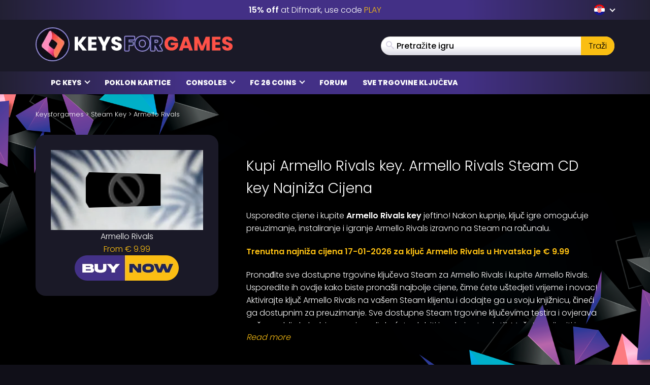

--- FILE ---
content_type: text/html; charset=UTF-8
request_url: https://www.keysforgames.hr/games/steam-games/armello-rivals/
body_size: 30699
content:
<!DOCTYPE html>
<html lang="hr" prefix="og: http://ogp.me/ns#">

<head itemscope itemtype="http://schema.org/WebSite">
	<script>
		{
			const e = () => document.querySelectorAll("script[data-type='lazy']").forEach((e => e.src = e.dataset.src)),
				o = () => {
					e()
				};
			["mousemove", "scroll", "touchmove", "touchstart"].forEach((e => window.addEventListener(e, o, {
				passive: !0,
				once: !0
			})))
		}
	</script>

	<meta charset="UTF-8" />
<meta name="viewport" content="width=device-width, initial-scale=1, maximum-scale=2" />
<meta name="mobile-web-app-capable" content="yes">

<link rel="icon" href="https://www.keysforgames.hr/wp-content/uploads/2025/08/keysforgames-favicon-40x40.png" sizes="32x32" />
<link rel="icon" href="https://www.keysforgames.hr/wp-content/uploads/2025/08/keysforgames-favicon.png" sizes="192x192" />
<link rel="apple-touch-icon" href="https://www.keysforgames.hr/wp-content/uploads/2025/08/keysforgames-favicon.png" />
<meta name="msapplication-TileImage" content="https://www.keysforgames.hr/wp-content/uploads/2025/08/keysforgames-favicon.png" />

<link rel="preload" href="/wp-includes/js/jquery/jquery.min.js" as="script" type="text/javascript">
<link rel="preload" href="https://www.keysforgames.hr/wp-content/themes/mmo/assets/fonts/poppins-v22-latin-300.woff2" as="font" type="font/woff2" crossorigin>
<link rel="preload" href="https://www.keysforgames.hr/wp-content/themes/mmo/assets/fonts/poppins-v22-latin-500.woff2" as="font" type="font/woff2" crossorigin>
<link rel="preload" href="https://www.keysforgames.hr/wp-content/themes/mmo/assets/fonts/poppins-v22-latin-600.woff2" as="font" type="font/woff2" crossorigin>
<link rel="preload" href="https://www.keysforgames.hr/wp-content/themes/mmo/assets/fonts/poppins-v22-latin-800.woff2" as="font" type="font/woff2" crossorigin>
<link rel="preload" href="https://www.keysforgames.hr/wp-content/themes/mmo/assets/fonts/qeoilrbhfeiqor.woff2" as="font" type="font/woff2" crossorigin>
<link rel="preload" href="https://www.keysforgames.hr/wp-content/themes/mmo/assets/fonts/FontAwesome.woff?c9v2yc" as="font" type="font/woff" crossorigin>

<link rel="alternate" hreflang="ar" href="https://www.keysalalaab.com/games/steam-games/armello-rivals/" />
<link rel="alternate" hreflang="hi" href="https://www.keysforgames.in/games/steam-games/armello-rivals/" />
<link rel="alternate" hreflang="id" href="https://www.keysforgames.id/games/steam-games/armello-rivals/" />
<link rel="alternate" hreflang="bg" href="https://www.keysforgames.bg/games/steam-games/armello-rivals/" />
<link rel="alternate" hreflang="cs" href="https://www.keysforsteam.cz/games/steam-games/armello-rivals/" />
<link rel="alternate" hreflang="da" href="https://www.keysforgames.dk/games/steam-games/armello-rivals/" />
<link rel="alternate" hreflang="de" href="https://www.keysforgames.de/games/steam-games/armello-rivals/" />
<link rel="alternate" hreflang="de-at" href="https://www.keysforgames.at/games/steam-games/armello-rivals/" />
<link rel="alternate" hreflang="ch" href="https://www.keysforgames.ch/games/steam-games/armello-rivals/" />
<link rel="alternate" hreflang="et" href="https://www.keysforgames.ee/games/steam-games/armello-rivals/" />
<link rel="alternate" hreflang="el" href="https://www.keysforgames.gr/games/steam-games/armello-rivals/" />
<link rel="alternate" hreflang="en-au" href="https://www.keysforgames.com.au/games/steam-games/armello-rivals/" />
<link rel="alternate" hreflang="en-ca" href="https://www.keysforgames.ca/games/steam-games/armello-rivals/" />
<link rel="alternate" hreflang="en-nz" href="https://www.keysforgames.co.nz/games/steam-games/armello-rivals/" />
<link rel="alternate" hreflang="en-gb" href="https://www.keysforgames.co.uk/games/steam-games/armello-rivals/" />
<link rel="alternate" hreflang="en" href="https://www.cdkeysforgames.com/games/steam-games/armello-rivals/" />
<link rel="alternate" hreflang="es" href="https://www.keysforgames.es/games/steam-games/armello-rivals/" />
<link rel="alternate" hreflang="es-ar" href="https://www.keysforgames.com.ar/games/steam-games/armello-rivals/" />
<link rel="alternate" hreflang="es-cl" href="https://www.keysforgames.cl/games/steam-games/armello-rivals/" />
<link rel="alternate" hreflang="es-co" href="https://www.keysforgames.co/games/steam-games/armello-rivals/" />
<link rel="alternate" hreflang="es-ec" href="https://www.keysforgames.ec/games/steam-games/armello-rivals/" />
<link rel="alternate" hreflang="es-mx" href="https://www.keysforgames.mx/games/steam-games/armello-rivals/" />
<link rel="alternate" hreflang="es-pe" href="https://www.keysforgames.pe/games/steam-games/armello-rivals/" />
<link rel="alternate" hreflang="fr" href="https://www.keysforgames.fr/games/steam-games/armello-rivals/" />
<link rel="alternate" hreflang="ko" href="https://www.keysforgames.kr/games/steam-games/armello-rivals/" />
<link rel="alternate" hreflang="it" href="https://www.keysforgames.it/games/steam-games/armello-rivals/" />
<link rel="alternate" hreflang="lv" href="https://www.keysforgames.lv/games/steam-games/armello-rivals/" />
<link rel="alternate" hreflang="lt" href="https://www.keysforgames.lt/games/steam-games/armello-rivals/" />
<link rel="alternate" hreflang="he" href="https://www.keysforgames.co.il/games/steam-games/armello-rivals/" />
<link rel="alternate" hreflang="hu" href="https://www.keysforgames.hu/games/steam-games/armello-rivals/" />
<link rel="alternate" hreflang="ja" href="https://www.keysforgames.jp/games/steam-games/armello-rivals/" />
<link rel="alternate" hreflang="nl" href="https://www.keysforgames.nl/games/steam-games/armello-rivals/" />
<link rel="alternate" hreflang="no" href="https://www.keysforgames.no/games/steam-games/armello-rivals/" />
<link rel="alternate" hreflang="pl" href="https://www.keysforgames.pl/games/steam-games/armello-rivals/" />
<link rel="alternate" hreflang="pt" href="https://www.keysforgames.pt/games/steam-games/armello-rivals/" />
<link rel="alternate" hreflang="pt-br" href="https://www.keysforsteam.com.br/games/steam-games/armello-rivals/" />
<link rel="alternate" hreflang="ro" href="https://www.keysforgames.ro/games/steam-games/armello-rivals/" />
<link rel="alternate" hreflang="fi" href="https://www.keysforgames.fi/games/steam-games/armello-rivals/" />
<link rel="alternate" hreflang="sk" href="https://www.keysforgames.sk/games/steam-games/armello-rivals/" />
<link rel="alternate" hreflang="si" href="https://www.keysforgames.si/games/steam-games/armello-rivals/" />
<link rel="alternate" hreflang="sr" href="https://www.keysforgames.rs/games/steam-games/armello-rivals/" />
<link rel="alternate" hreflang="sv" href="https://www.keysforgames.se/games/steam-games/armello-rivals/" />
<link rel="alternate" hreflang="tr" href="https://www.keysforgames.com.tr/games/steam-games/armello-rivals/" />
<link rel="alternate" hreflang="tw" href="https://www.keysforgames.tw/games/steam-games/armello-rivals/" />
<link rel="alternate" hreflang="hr" href="https://www.keysforgames.hr/games/steam-games/armello-rivals/" />

<style>
  html{font-family:sans-serif;-ms-text-size-adjust:100%;-webkit-text-size-adjust:100%}body{margin:0}article,aside,details,figcaption,figure,footer,header,hgroup,main,menu,nav,section,summary{display:block}audio,canvas,progress,video{display:inline-block;vertical-align:baseline}audio:not([controls]){display:none;height:0}[hidden],template{display:none}a{background-color:transparent}a:active,a:hover{outline:0}abbr[title]{border-bottom:1px dotted}b,strong{font-weight:600}dfn{font-style:italic}h1{font-size:2em;margin:0 0 0.67em}mark{background:#ff0;color:#000}small{font-size:80%}sub,sup{font-size:75%;line-height:0;position:relative;vertical-align:baseline}sup{top:-0.5em}sub{bottom:-0.25em}img{border:0}svg:not(:root){overflow:hidden}figure{margin:1em 40px}hr{box-sizing:content-box;height:0}pre{overflow:auto}code,kbd,pre,samp{font-family:monospace, monospace;font-size:1em}button,input,optgroup,select,textarea{color:inherit;font:inherit;margin:0}button{overflow:visible}button,select{text-transform:none}button,html input[type="button"],input[type="reset"],input[type="submit"]{-webkit-appearance:button;cursor:pointer}button[disabled],html input[disabled]{cursor:default}button::-moz-focus-inner,input::-moz-focus-inner{border:0;padding:0}input{line-height:normal}input[type="checkbox"],input[type="radio"]{box-sizing:border-box;padding:0}input[type="number"]::-webkit-inner-spin-button,input[type="number"]::-webkit-outer-spin-button{height:auto}input[type="search"]{-webkit-appearance:textfield;box-sizing:content-box}input[type="search"]::-webkit-search-cancel-button,input[type="search"]::-webkit-search-decoration{-webkit-appearance:none}fieldset{border:1px solid #c0c0c0;margin:0 2px;padding:0.35em 0.625em 0.75em}legend{border:0;padding:0}textarea{overflow:auto}optgroup{font-weight:bold}table{border-collapse:collapse;border-spacing:0}td,th{padding:0}@font-face{font-family:'FontAwesome';src:url("/wp-content/themes/mmo/assets/fonts/FontAwesome.woff?c9v2yc") format("woff"),url("/wp-content/themes/mmo/assets/fonts/FontAwesome.svg?c9v2yc#FontAwesome") format("svg");font-weight:normal;font-style:normal;font-display:swap}[class^="fa-"],[class*=" fa-"]{font-family:'FontAwesome' !important;speak:never;font-style:normal;font-weight:normal;font-variant:normal;text-transform:none;line-height:1;-webkit-font-smoothing:antialiased;-moz-osx-font-smoothing:grayscale}.fa-user:before{content:"\e90c"}.fa-angle-double-right:before{content:"\e908"}.fa-whatsapp:before{content:"\e900"}.fa-telegram:before{content:"\e901"}.fa-reddit:before{content:"\e902"}.fa-vk:before{content:"\e903"}.fa-star-half:before{content:"\e904"}.fa-star-half-empty:before{content:"\e905"}.fa-star-half-full:before{content:"\e905"}.fa-star-half-o:before{content:"\e905"}.fa-star-o:before{content:"\e906"}.fa-star:before{content:"\e907"}.fa-caret-up:before{content:"\e909"}.fa-sort-desc:before{content:"\e90a"}.fa-sort-down:before{content:"\e90a"}.fa-bars:before{content:"\e90b"}.fa-navicon:before{content:"\e90b"}.fa-reorder:before{content:"\e90b"}.fa-facebook:before{content:"\e90f"}.fa-facebook-f:before{content:"\e90f"}.fa-envelope:before{content:"\e910"}.fa-x:before{content:"\e911"}.fa-twitter:before{content:"\e911"}.fa-nintendoswitch:before{content:"\e912";color:#e60012}.fa-playstation:before{content:"\e913";color:#003791}.fa-xbox:before{content:"\e914";color:#107c10}.fa-home:before{content:"\e915"}.fa-display:before{content:"\e956"}.fa-search:before{content:"\e986"}.fa-checkmark:before{content:"\ea10"}.fa-share:before{content:"\ea82"}@font-face{font-display:swap;font-family:'Poppins';font-style:normal;font-weight:300;src:local("Poppins Light"),local("Poppins-Light"),url("/wp-content/themes/mmo/assets/fonts/poppins-v22-latin-300.woff2") format("woff2")}@font-face{font-display:swap;font-family:'Poppins';font-style:normal;font-weight:500;src:local("Poppins Medium"),local("Poppins-Medium"),url("/wp-content/themes/mmo/assets/fonts/poppins-v22-latin-500.woff2") format("woff2")}@font-face{font-display:swap;font-family:'Poppins';font-style:normal;font-weight:600;src:local("Poppins SemiBold"),local("Poppins-SemiBold"),url("/wp-content/themes/mmo/assets/fonts/poppins-v22-latin-600.woff2") format("woff2")}@font-face{font-display:swap;font-family:'Poppins';font-style:normal;font-weight:800;src:local("Poppins ExtraBold"),local("Poppins-ExtraBold"),url("/wp-content/themes/mmo/assets/fonts/poppins-v22-latin-800.woff2") format("woff2")}@font-face{font-display:swap;font-family:'HeadingBold';font-style:normal;font-weight:800;src:url("/wp-content/themes/mmo/assets/fonts/qeoilrbhfeiqor.woff2") format("woff2")}*{-webkit-box-sizing:border-box;-moz-box-sizing:border-box;box-sizing:border-box}*:before,*:after{-webkit-box-sizing:border-box;-moz-box-sizing:border-box;box-sizing:border-box}html{font-size:10px;-webkit-tap-highlight-color:transparent}body{font-family:"Poppins",sans-serif;font-size:16px;line-height:1.6;color:#fff;background-color:#100f18;font-weight:300}input,button,select,textarea{font-family:inherit;font-size:inherit;line-height:inherit}a{color:#fabe12;text-decoration:none}a:hover,a:focus{color:#fabe12;text-decoration:underline}a:focus{outline:thin dotted;outline:5px auto -webkit-focus-ring-color;outline-offset:-2px}figure{margin:0}img{vertical-align:middle}.img-responsive{display:block;max-width:100%;height:auto}.img-rounded{border-radius:6px}.img-thumbnail{padding:4px;line-height:1.6;background-color:#100f18;border:1px solid #ddd;border-radius:4px;-webkit-transition:all 0.2s ease-in-out;-o-transition:all 0.2s ease-in-out;transition:all 0.2s ease-in-out;display:inline-block;max-width:100%;height:auto}.img-circle{border-radius:50%}hr{margin-top:25px;margin-bottom:25px;border:0;border-top:1px solid #eee}.sr-only{position:absolute;width:1px;height:1px;margin:-1px;padding:0;overflow:hidden;clip:rect(0, 0, 0, 0);border:0}.sr-only-focusable:active,.sr-only-focusable:focus{position:static;width:auto;height:auto;margin:0;overflow:visible;clip:auto}[role="button"]{cursor:pointer}.container{margin-right:auto;margin-left:auto;padding-left:15px;padding-right:15px}.container:before,.container:after{content:" ";display:table}.container:after{clear:both}@media (min-width: 768px){.container{width:100%}}@media (min-width: 992px){.container{width:100%}}@media (min-width: 1200px){.container{width:1170px}}.container-fluid{margin-right:auto;margin-left:auto;padding-left:15px;padding-right:15px}.container-fluid:before,.container-fluid:after{content:" ";display:table}.container-fluid:after{clear:both}.row{margin-left:-15px;margin-right:-15px}.row:before,.row:after{content:" ";display:table}.row:after{clear:both}.col-xs-1,.col-sm-1,.col-md-1,.col-lg-1,.col-xs-2,.col-sm-2,.col-md-2,.col-lg-2,.col-xs-3,.col-sm-3,.col-md-3,.col-lg-3,.col-xs-4,.col-sm-4,.col-md-4,.col-lg-4,.col-xs-5,.col-sm-5,.col-md-5,.col-lg-5,.col-xs-6,.col-sm-6,.col-md-6,.col-lg-6,.col-xs-7,.col-sm-7,.col-md-7,.col-lg-7,.col-xs-8,.col-sm-8,.col-md-8,.col-lg-8,.col-xs-9,.col-sm-9,.col-md-9,.col-lg-9,.col-xs-10,.col-sm-10,.col-md-10,.col-lg-10,.col-xs-11,.col-sm-11,.col-md-11,.col-lg-11,.col-xs-12,.col-sm-12,.col-md-12,.col-lg-12{position:relative;min-height:1px;padding-left:15px;padding-right:15px}.col-xs-1,.col-xs-2,.col-xs-3,.col-xs-4,.col-xs-5,.col-xs-6,.col-xs-7,.col-xs-8,.col-xs-9,.col-xs-10,.col-xs-11,.col-xs-12{float:left}.col-xs-1{width:8.33333%}.col-xs-2{width:16.66667%}.col-xs-3{width:25%}.col-xs-4{width:33.33333%}.col-xs-5{width:41.66667%}.col-xs-6{width:50%}.col-xs-7{width:58.33333%}.col-xs-8{width:66.66667%}.col-xs-9{width:75%}.col-xs-10{width:83.33333%}.col-xs-11{width:91.66667%}.col-xs-12{width:100%}.col-xs-pull-0{right:auto}.col-xs-pull-1{right:8.33333%}.col-xs-pull-2{right:16.66667%}.col-xs-pull-3{right:25%}.col-xs-pull-4{right:33.33333%}.col-xs-pull-5{right:41.66667%}.col-xs-pull-6{right:50%}.col-xs-pull-7{right:58.33333%}.col-xs-pull-8{right:66.66667%}.col-xs-pull-9{right:75%}.col-xs-pull-10{right:83.33333%}.col-xs-pull-11{right:91.66667%}.col-xs-pull-12{right:100%}.col-xs-push-0{left:auto}.col-xs-push-1{left:8.33333%}.col-xs-push-2{left:16.66667%}.col-xs-push-3{left:25%}.col-xs-push-4{left:33.33333%}.col-xs-push-5{left:41.66667%}.col-xs-push-6{left:50%}.col-xs-push-7{left:58.33333%}.col-xs-push-8{left:66.66667%}.col-xs-push-9{left:75%}.col-xs-push-10{left:83.33333%}.col-xs-push-11{left:91.66667%}.col-xs-push-12{left:100%}.col-xs-offset-0{margin-left:0%}.col-xs-offset-1{margin-left:8.33333%}.col-xs-offset-2{margin-left:16.66667%}.col-xs-offset-3{margin-left:25%}.col-xs-offset-4{margin-left:33.33333%}.col-xs-offset-5{margin-left:41.66667%}.col-xs-offset-6{margin-left:50%}.col-xs-offset-7{margin-left:58.33333%}.col-xs-offset-8{margin-left:66.66667%}.col-xs-offset-9{margin-left:75%}.col-xs-offset-10{margin-left:83.33333%}.col-xs-offset-11{margin-left:91.66667%}.col-xs-offset-12{margin-left:100%}@media (min-width: 768px){.col-sm-1,.col-sm-2,.col-sm-3,.col-sm-4,.col-sm-5,.col-sm-6,.col-sm-7,.col-sm-8,.col-sm-9,.col-sm-10,.col-sm-11,.col-sm-12{float:left}.col-sm-1{width:8.33333%}.col-sm-2{width:16.66667%}.col-sm-3{width:25%}.col-sm-4{width:33.33333%}.col-sm-5{width:41.66667%}.col-sm-6{width:50%}.col-sm-7{width:58.33333%}.col-sm-8{width:66.66667%}.col-sm-9{width:75%}.col-sm-10{width:83.33333%}.col-sm-11{width:91.66667%}.col-sm-12{width:100%}.col-sm-pull-0{right:auto}.col-sm-pull-1{right:8.33333%}.col-sm-pull-2{right:16.66667%}.col-sm-pull-3{right:25%}.col-sm-pull-4{right:33.33333%}.col-sm-pull-5{right:41.66667%}.col-sm-pull-6{right:50%}.col-sm-pull-7{right:58.33333%}.col-sm-pull-8{right:66.66667%}.col-sm-pull-9{right:75%}.col-sm-pull-10{right:83.33333%}.col-sm-pull-11{right:91.66667%}.col-sm-pull-12{right:100%}.col-sm-push-0{left:auto}.col-sm-push-1{left:8.33333%}.col-sm-push-2{left:16.66667%}.col-sm-push-3{left:25%}.col-sm-push-4{left:33.33333%}.col-sm-push-5{left:41.66667%}.col-sm-push-6{left:50%}.col-sm-push-7{left:58.33333%}.col-sm-push-8{left:66.66667%}.col-sm-push-9{left:75%}.col-sm-push-10{left:83.33333%}.col-sm-push-11{left:91.66667%}.col-sm-push-12{left:100%}.col-sm-offset-0{margin-left:0%}.col-sm-offset-1{margin-left:8.33333%}.col-sm-offset-2{margin-left:16.66667%}.col-sm-offset-3{margin-left:25%}.col-sm-offset-4{margin-left:33.33333%}.col-sm-offset-5{margin-left:41.66667%}.col-sm-offset-6{margin-left:50%}.col-sm-offset-7{margin-left:58.33333%}.col-sm-offset-8{margin-left:66.66667%}.col-sm-offset-9{margin-left:75%}.col-sm-offset-10{margin-left:83.33333%}.col-sm-offset-11{margin-left:91.66667%}.col-sm-offset-12{margin-left:100%}}@media (min-width: 992px){.col-md-1,.col-md-2,.col-md-3,.col-md-4,.col-md-5,.col-md-6,.col-md-7,.col-md-8,.col-md-9,.col-md-10,.col-md-11,.col-md-12{float:left}.col-md-1{width:8.33333%}.col-md-2{width:16.66667%}.col-md-3{width:25%}.col-md-4{width:33.33333%}.col-md-5{width:41.66667%}.col-md-6{width:50%}.col-md-7{width:58.33333%}.col-md-8{width:66.66667%}.col-md-9{width:75%}.col-md-10{width:83.33333%}.col-md-11{width:91.66667%}.col-md-12{width:100%}.col-md-pull-0{right:auto}.col-md-pull-1{right:8.33333%}.col-md-pull-2{right:16.66667%}.col-md-pull-3{right:25%}.col-md-pull-4{right:33.33333%}.col-md-pull-5{right:41.66667%}.col-md-pull-6{right:50%}.col-md-pull-7{right:58.33333%}.col-md-pull-8{right:66.66667%}.col-md-pull-9{right:75%}.col-md-pull-10{right:83.33333%}.col-md-pull-11{right:91.66667%}.col-md-pull-12{right:100%}.col-md-push-0{left:auto}.col-md-push-1{left:8.33333%}.col-md-push-2{left:16.66667%}.col-md-push-3{left:25%}.col-md-push-4{left:33.33333%}.col-md-push-5{left:41.66667%}.col-md-push-6{left:50%}.col-md-push-7{left:58.33333%}.col-md-push-8{left:66.66667%}.col-md-push-9{left:75%}.col-md-push-10{left:83.33333%}.col-md-push-11{left:91.66667%}.col-md-push-12{left:100%}.col-md-offset-0{margin-left:0%}.col-md-offset-1{margin-left:8.33333%}.col-md-offset-2{margin-left:16.66667%}.col-md-offset-3{margin-left:25%}.col-md-offset-4{margin-left:33.33333%}.col-md-offset-5{margin-left:41.66667%}.col-md-offset-6{margin-left:50%}.col-md-offset-7{margin-left:58.33333%}.col-md-offset-8{margin-left:66.66667%}.col-md-offset-9{margin-left:75%}.col-md-offset-10{margin-left:83.33333%}.col-md-offset-11{margin-left:91.66667%}.col-md-offset-12{margin-left:100%}}@media (min-width: 1200px){.col-lg-1,.col-lg-2,.col-lg-3,.col-lg-4,.col-lg-5,.col-lg-6,.col-lg-7,.col-lg-8,.col-lg-9,.col-lg-10,.col-lg-11,.col-lg-12{float:left}.col-lg-1{width:8.33333%}.col-lg-2{width:16.66667%}.col-lg-3{width:25%}.col-lg-4{width:33.33333%}.col-lg-5{width:41.66667%}.col-lg-6{width:50%}.col-lg-7{width:58.33333%}.col-lg-8{width:66.66667%}.col-lg-9{width:75%}.col-lg-10{width:83.33333%}.col-lg-11{width:91.66667%}.col-lg-12{width:100%}.col-lg-pull-0{right:auto}.col-lg-pull-1{right:8.33333%}.col-lg-pull-2{right:16.66667%}.col-lg-pull-3{right:25%}.col-lg-pull-4{right:33.33333%}.col-lg-pull-5{right:41.66667%}.col-lg-pull-6{right:50%}.col-lg-pull-7{right:58.33333%}.col-lg-pull-8{right:66.66667%}.col-lg-pull-9{right:75%}.col-lg-pull-10{right:83.33333%}.col-lg-pull-11{right:91.66667%}.col-lg-pull-12{right:100%}.col-lg-push-0{left:auto}.col-lg-push-1{left:8.33333%}.col-lg-push-2{left:16.66667%}.col-lg-push-3{left:25%}.col-lg-push-4{left:33.33333%}.col-lg-push-5{left:41.66667%}.col-lg-push-6{left:50%}.col-lg-push-7{left:58.33333%}.col-lg-push-8{left:66.66667%}.col-lg-push-9{left:75%}.col-lg-push-10{left:83.33333%}.col-lg-push-11{left:91.66667%}.col-lg-push-12{left:100%}.col-lg-offset-0{margin-left:0%}.col-lg-offset-1{margin-left:8.33333%}.col-lg-offset-2{margin-left:16.66667%}.col-lg-offset-3{margin-left:25%}.col-lg-offset-4{margin-left:33.33333%}.col-lg-offset-5{margin-left:41.66667%}.col-lg-offset-6{margin-left:50%}.col-lg-offset-7{margin-left:58.33333%}.col-lg-offset-8{margin-left:66.66667%}.col-lg-offset-9{margin-left:75%}.col-lg-offset-10{margin-left:83.33333%}.col-lg-offset-11{margin-left:91.66667%}.col-lg-offset-12{margin-left:100%}}.navbar{position:relative;min-height:50px;margin-bottom:25px;border:1px solid transparent}.navbar:before,.navbar:after{content:" ";display:table}.navbar:after{clear:both}.navbar-header:before,.navbar-header:after{content:" ";display:table}.navbar-header:after{clear:both}@media (min-width: 768px){.navbar-header{float:left}}.navbar-collapse{overflow-x:visible;padding-right:15px;padding-left:15px;border-top:1px solid transparent;box-shadow:inset 0 1px 0 rgba(255,255,255,0.1);-webkit-overflow-scrolling:touch}.navbar-collapse:before,.navbar-collapse:after{content:" ";display:table}.navbar-collapse:after{clear:both}.navbar-collapse.in{overflow-y:auto}@media (min-width: 768px){.navbar-collapse{width:auto;border-top:0;box-shadow:none}.navbar-collapse.collapse{display:block !important;height:auto !important;padding-bottom:0;overflow:visible !important}.navbar-collapse.in{overflow-y:visible}.navbar-fixed-top .navbar-collapse,.navbar-static-top .navbar-collapse,.navbar-fixed-bottom .navbar-collapse{padding-left:0;padding-right:0}}.navbar-fixed-top .navbar-collapse,.navbar-fixed-bottom .navbar-collapse{max-height:340px}@media (max-device-width: 480px) and (orientation: landscape){.navbar-fixed-top .navbar-collapse,.navbar-fixed-bottom .navbar-collapse{max-height:200px}}.container>.navbar-header,.container>.navbar-collapse,.container-fluid>.navbar-header,.container-fluid>.navbar-collapse{margin-right:-15px;margin-left:-15px}@media (min-width: 768px){.container>.navbar-header,.container>.navbar-collapse,.container-fluid>.navbar-header,.container-fluid>.navbar-collapse{margin-right:0;margin-left:0}}.navbar-static-top{z-index:1000;border-width:0 0 1px}@media (min-width: 768px){.navbar-static-top{border-radius:0}}.navbar-fixed-top,.navbar-fixed-bottom{position:fixed;right:0;left:0;z-index:1030}@media (min-width: 768px){.navbar-fixed-top,.navbar-fixed-bottom{border-radius:0}}.navbar-fixed-top{top:0;border-width:0 0 1px}.navbar-fixed-bottom{bottom:0;margin-bottom:0;border-width:1px 0 0}.navbar-brand{float:left;padding:12.5px 15px;font-size:20px;line-height:25px;height:50px}.navbar-brand:hover,.navbar-brand:focus{text-decoration:none}.navbar-brand>img{display:block}@media (min-width: 768px){.navbar>.container .navbar-brand,.navbar>.container-fluid .navbar-brand{margin-left:-15px}}.navbar-toggle{position:relative;float:right;margin-right:15px;padding:9px 10px;margin-top:8px;margin-bottom:8px;background-color:transparent;background-image:none;border:1px solid transparent;border-radius:4px}.navbar-toggle:focus{outline:0}.navbar-toggle .icon-bar{display:block;width:22px;height:2px;border-radius:1px}.navbar-toggle .icon-bar+.icon-bar{margin-top:4px}@media (min-width: 768px){.navbar-toggle{display:none}}.navbar-nav{margin:6.25px -15px}.navbar-nav>li>a{padding-top:10px;padding-bottom:10px;line-height:25px}@media (max-width: 767px){.navbar-nav .open .dropdown-menu{position:static;float:none;width:auto;margin-top:0;background-color:transparent;border:0;box-shadow:none}.navbar-nav .open .dropdown-menu>li>a,.navbar-nav .open .dropdown-menu .dropdown-header{padding:5px 15px 5px 25px}.navbar-nav .open .dropdown-menu>li>a{line-height:25px}.navbar-nav .open .dropdown-menu>li>a:hover,.navbar-nav .open .dropdown-menu>li>a:focus{background-image:none}}@media (min-width: 768px){.navbar-nav{float:left;margin:0}.navbar-nav>li{float:left}.navbar-nav>li>a{padding-top:12.5px;padding-bottom:12.5px}}.navbar-form{margin-left:-15px;margin-right:-15px;padding:10px 15px;border-top:1px solid transparent;border-bottom:1px solid transparent;-webkit-box-shadow:inset 0 1px 0 rgba(255,255,255,0.1),0 1px 0 rgba(255,255,255,0.1);box-shadow:inset 0 1px 0 rgba(255,255,255,0.1),0 1px 0 rgba(255,255,255,0.1);margin-top:5.5px;margin-bottom:5.5px}@media (max-width: 767px){.navbar-form .form-group{margin-bottom:5px}.navbar-form .form-group:last-child{margin-bottom:0}}@media (min-width: 768px){.navbar-form{width:auto;border:0;margin-left:0;margin-right:0;padding-top:0;padding-bottom:0;-webkit-box-shadow:none;box-shadow:none}}.navbar-nav>li>.dropdown-menu{margin-top:0;border-top-right-radius:0;border-top-left-radius:0}.navbar-fixed-bottom .navbar-nav>li>.dropdown-menu{margin-bottom:0;border-top-right-radius:4px;border-top-left-radius:4px;border-bottom-right-radius:0;border-bottom-left-radius:0}.navbar-btn{margin-top:5.5px;margin-bottom:5.5px}.navbar-btn.btn-sm{margin-top:8.5px;margin-bottom:8.5px}.navbar-btn.btn-xs{margin-top:14px;margin-bottom:14px}.navbar-text{margin-top:12.5px;margin-bottom:12.5px}@media (min-width: 768px){.navbar-text{float:left;margin-left:15px;margin-right:15px}}@media (min-width: 768px){.navbar-left{float:left !important}.navbar-right{float:right !important;margin-right:-15px}.navbar-right ~ .navbar-right{margin-right:0}}.navbar-default{background-color:#f8f8f8;border-color:#e7e7e7}.navbar-default .navbar-brand{color:#777}.navbar-default .navbar-brand:hover,.navbar-default .navbar-brand:focus{color:#5e5e5e;background-color:transparent}.navbar-default .navbar-text{color:#777}.navbar-default .navbar-nav>li>a{color:#777}.navbar-default .navbar-nav>li>a:hover,.navbar-default .navbar-nav>li>a:focus{color:#333;background-color:transparent}.navbar-default .navbar-nav>.active>a,.navbar-default .navbar-nav>.active>a:hover,.navbar-default .navbar-nav>.active>a:focus{color:#555;background-color:#e7e7e7}.navbar-default .navbar-nav>.disabled>a,.navbar-default .navbar-nav>.disabled>a:hover,.navbar-default .navbar-nav>.disabled>a:focus{color:#ccc;background-color:transparent}.navbar-default .navbar-toggle{border-color:#ddd}.navbar-default .navbar-toggle:hover,.navbar-default .navbar-toggle:focus{background-color:#ddd}.navbar-default .navbar-toggle .icon-bar{background-color:#888}.navbar-default .navbar-collapse,.navbar-default .navbar-form{border-color:#e7e7e7}.navbar-default .navbar-nav>.open>a,.navbar-default .navbar-nav>.open>a:hover,.navbar-default .navbar-nav>.open>a:focus{background-color:#e7e7e7;color:#555}@media (max-width: 767px){.navbar-default .navbar-nav .open .dropdown-menu>li>a{color:#777}.navbar-default .navbar-nav .open .dropdown-menu>li>a:hover,.navbar-default .navbar-nav .open .dropdown-menu>li>a:focus{color:#333;background-color:transparent}.navbar-default .navbar-nav .open .dropdown-menu>.active>a,.navbar-default .navbar-nav .open .dropdown-menu>.active>a:hover,.navbar-default .navbar-nav .open .dropdown-menu>.active>a:focus{color:#555;background-color:#e7e7e7}.navbar-default .navbar-nav .open .dropdown-menu>.disabled>a,.navbar-default .navbar-nav .open .dropdown-menu>.disabled>a:hover,.navbar-default .navbar-nav .open .dropdown-menu>.disabled>a:focus{color:#ccc;background-color:transparent}}.navbar-default .navbar-link{color:#777}.navbar-default .navbar-link:hover{color:#333}.navbar-default .btn-link{color:#777}.navbar-default .btn-link:hover,.navbar-default .btn-link:focus{color:#333}.navbar-default .btn-link[disabled]:hover,.navbar-default .btn-link[disabled]:focus,fieldset[disabled] .navbar-default .btn-link:hover,fieldset[disabled] .navbar-default .btn-link:focus{color:#ccc}.navbar-inverse{background-color:#222;border-color:#090909}.navbar-inverse .navbar-brand{color:#9d9d9d}.navbar-inverse .navbar-brand:hover,.navbar-inverse .navbar-brand:focus{color:#fff;background-color:transparent}.navbar-inverse .navbar-text{color:#9d9d9d}.navbar-inverse .navbar-nav>li>a{color:#9d9d9d}.navbar-inverse .navbar-nav>li>a:hover,.navbar-inverse .navbar-nav>li>a:focus{color:#fff;background-color:transparent}.navbar-inverse .navbar-nav>.active>a,.navbar-inverse .navbar-nav>.active>a:hover,.navbar-inverse .navbar-nav>.active>a:focus{color:#fff;background-color:#090909}.navbar-inverse .navbar-nav>.disabled>a,.navbar-inverse .navbar-nav>.disabled>a:hover,.navbar-inverse .navbar-nav>.disabled>a:focus{color:#444;background-color:transparent}.navbar-inverse .navbar-toggle{border-color:#333}.navbar-inverse .navbar-toggle:hover,.navbar-inverse .navbar-toggle:focus{background-color:#333}.navbar-inverse .navbar-toggle .icon-bar{background-color:#fff}.navbar-inverse .navbar-collapse,.navbar-inverse .navbar-form{border-color:#101010}.navbar-inverse .navbar-nav>.open>a,.navbar-inverse .navbar-nav>.open>a:hover,.navbar-inverse .navbar-nav>.open>a:focus{background-color:#090909;color:#fff}@media (max-width: 767px){.navbar-inverse .navbar-nav .open .dropdown-menu>.dropdown-header{border-color:#090909}.navbar-inverse .navbar-nav .open .dropdown-menu .divider{background-color:#090909}.navbar-inverse .navbar-nav .open .dropdown-menu>li>a{color:#9d9d9d}.navbar-inverse .navbar-nav .open .dropdown-menu>li>a:hover,.navbar-inverse .navbar-nav .open .dropdown-menu>li>a:focus{color:#fff;background-color:transparent}.navbar-inverse .navbar-nav .open .dropdown-menu>.active>a,.navbar-inverse .navbar-nav .open .dropdown-menu>.active>a:hover,.navbar-inverse .navbar-nav .open .dropdown-menu>.active>a:focus{color:#fff;background-color:#090909}.navbar-inverse .navbar-nav .open .dropdown-menu>.disabled>a,.navbar-inverse .navbar-nav .open .dropdown-menu>.disabled>a:hover,.navbar-inverse .navbar-nav .open .dropdown-menu>.disabled>a:focus{color:#444;background-color:transparent}}.navbar-inverse .navbar-link{color:#9d9d9d}.navbar-inverse .navbar-link:hover{color:#fff}.navbar-inverse .btn-link{color:#9d9d9d}.navbar-inverse .btn-link:hover,.navbar-inverse .btn-link:focus{color:#fff}.navbar-inverse .btn-link[disabled]:hover,.navbar-inverse .btn-link[disabled]:focus,fieldset[disabled] .navbar-inverse .btn-link:hover,fieldset[disabled] .navbar-inverse .btn-link:focus{color:#444}@media (max-width: 768px){.search-form{display:none}}.search-form.show{display:block;margin-top:20px}@media (min-width: 991px){.search-container{max-width:50%;width:460px}}.search-group{position:relative}.search-group i{position:absolute;left:10px;top:50%;margin-top:-9px;color:#d8d4e5}.search-group .search-field{background:#fff;background:linear-gradient(180deg, #ffffff 50%,#dbdae6 100%);width:100%;padding:5px 90px 5px 30px;border:1px solid #d4d2d2;border-radius:20px;color:#000}.search-group .search-field::placeholder{color:#000}.search-group .search-submit{color:#000000;background:#fabe12;border:0;position:absolute;top:0;right:0;padding:6px 15px;cursor:pointer;border-top-right-radius:20px;border-bottom-right-radius:20px}.search-group label{display:block;font-weight:normal;margin:0}.search-mobile{margin:0 15px 0;padding:0;line-height:50px;color:#ffffff;position:relative;float:left;background-color:transparent;background-image:none;border:1px solid transparent;border-radius:4px}.flag-icon:before{background-size:cover;background-position:50%;background-repeat:no-repeat;position:relative;display:inline-block;width:1.33333333em;height:1.33333333em;line-height:1.33333333em;margin-right:5px;border-radius:100%}.flag-icon:before{content:"\00a0"}.flag-icon-globe:before{background-image:url(/wp-content/themes/mmo/assets/img/flags/4x3/globe.svg)}.flag-icon-ch:before{background-image:url(/wp-content/themes/mmo/assets/img/flags/4x3/che.svg)}.flag-icon-co:before{background-image:url(/wp-content/themes/mmo/assets/img/flags/4x3/col.svg)}.flag-icon-pe:before{background-image:url(/wp-content/themes/mmo/assets/img/flags/4x3/per.svg)}.flag-icon-ec:before{background-image:url(/wp-content/themes/mmo/assets/img/flags/4x3/ecu.svg)}.flag-icon-kr:before{background-image:url(/wp-content/themes/mmo/assets/img/flags/4x3/kor.svg)}.flag-icon-com-ar:before{background-image:url(/wp-content/themes/mmo/assets/img/flags/4x3/arg.svg)}.flag-icon-com-br:before{background-image:url(/wp-content/themes/mmo/assets/img/flags/4x3/bra.svg)}.flag-icon-jp:before{background-image:url(/wp-content/themes/mmo/assets/img/flags/4x3/jpn.svg)}.flag-icon-tr:before{background-image:url(/wp-content/themes/mmo/assets/img/flags/4x3/tur.svg)}.flag-icon-ar:before{background-image:url(/wp-content/themes/mmo/assets/img/flags/4x3/ar.svg)}.flag-icon-he:before{background-image:url(/wp-content/themes/mmo/assets/img/flags/4x3/he.svg)}.flag-icon-hu:before{background-image:url(/wp-content/themes/mmo/assets/img/flags/4x3/hun.svg)}.flag-icon-ro:before{background-image:url(/wp-content/themes/mmo/assets/img/flags/4x3/rou.svg)}.flag-icon-gr:before{background-image:url(/wp-content/themes/mmo/assets/img/flags/4x3/grc.svg)}.flag-icon-cz:before{background-image:url(/wp-content/themes/mmo/assets/img/flags/4x3/cze.svg)}.flag-icon-de:before{background-image:url(/wp-content/themes/mmo/assets/img/flags/4x3/de.svg)}.flag-icon-pl:before{background-image:url(/wp-content/themes/mmo/assets/img/flags/4x3/pol.svg)}.flag-icon-fi:before{background-image:url(/wp-content/themes/mmo/assets/img/flags/4x3/fin.svg)}.flag-icon-dk:before{background-image:url(/wp-content/themes/mmo/assets/img/flags/4x3/dnk.svg)}.flag-icon-sv:before{background-image:url(/wp-content/themes/mmo/assets/img/flags/4x3/swe.svg)}.flag-icon-no:before{background-image:url(/wp-content/themes/mmo/assets/img/flags/4x3/nor.svg)}.flag-icon-gb:before{background-image:url(/wp-content/themes/mmo/assets/img/flags/4x3/gb.svg)}.flag-icon-es:before{background-image:url(/wp-content/themes/mmo/assets/img/flags/4x3/es.svg)}.flag-icon-fr:before{background-image:url(/wp-content/themes/mmo/assets/img/flags/4x3/fr.svg)}.flag-icon-co-uk:before{background-image:url(/wp-content/themes/mmo/assets/img/flags/4x3/gb.svg)}.flag-icon-uk:before{background-image:url(/wp-content/themes/mmo/assets/img/flags/4x3/gb.svg)}.flag-icon-com-au:before{background-image:url(/wp-content/themes/mmo/assets/img/flags/4x3/aus.svg)}.flag-icon-nz:before{background-image:url(/wp-content/themes/mmo/assets/img/flags/4x3/nzl.svg)}.flag-icon-ie:before{background-image:url(/wp-content/themes/mmo/assets/img/flags/4x3/irl.svg)}.flag-icon-ca:before{background-image:url(/wp-content/themes/mmo/assets/img/flags/4x3/can.svg)}.flag-icon-at:before{background-image:url(/wp-content/themes/mmo/assets/img/flags/4x3/aut.svg)}.flag-icon-mx:before{background-image:url(/wp-content/themes/mmo/assets/img/flags/4x3/mex.svg)}.flag-icon-rs:before{background-image:url(/wp-content/themes/mmo/assets/img/flags/4x3/srb.svg)}.flag-icon-si:before{background-image:url(/wp-content/themes/mmo/assets/img/flags/4x3/svn.svg)}.flag-icon-sk:before{background-image:url(/wp-content/themes/mmo/assets/img/flags/4x3/svk.svg)}.flag-icon-cl:before{background-image:url(/wp-content/themes/mmo/assets/img/flags/4x3/chl.svg)}.flag-icon-lt:before{background-image:url(/wp-content/themes/mmo/assets/img/flags/4x3/ltu.svg)}.flag-icon-lv:before{background-image:url(/wp-content/themes/mmo/assets/img/flags/4x3/lva.svg)}.flag-icon-id:before{background-image:url(/wp-content/themes/mmo/assets/img/flags/4x3/idn.svg)}.flag-icon-in:before{background-image:url(/wp-content/themes/mmo/assets/img/flags/4x3/ind.svg)}.flag-icon-com:before{background-image:url(/wp-content/themes/mmo/assets/img/flags/4x3/usa.svg)}.flag-icon-nl:before{background-image:url(/wp-content/themes/mmo/assets/img/flags/4x3/nl.svg)}.flag-icon-it:before{background-image:url(/wp-content/themes/mmo/assets/img/flags/4x3/it.svg)}.flag-icon-pt:before{background-image:url(/wp-content/themes/mmo/assets/img/flags/4x3/pt.svg)}.flag-icon-tw:before{background-image:url(/wp-content/themes/mmo/assets/img/flags/4x3/twn.svg)}.flag-icon-my:before{background-image:url(/wp-content/themes/mmo/assets/img/flags/4x3/mys.svg)}.flag-icon-bg:before{background-image:url(/wp-content/themes/mmo/assets/img/flags/4x3/bgr.svg)}.flag-icon-ee:before{background-image:url(/wp-content/themes/mmo/assets/img/flags/4x3/est.svg)}.flag-icon-vn:before{background-image:url(/wp-content/themes/mmo/assets/img/flags/4x3/vnm.svg)}.flag-icon-hr:before{background-image:url(/wp-content/themes/mmo/assets/img/flags/4x3/hrv.svg)}.flag-icon-option{background-repeat:no-repeat;background-position:bottom left;padding-left:30px}.flag-icon-option-globe{background-image:url(/wp-content/themes/mmo/assets/img/flags/4x3/globe.svg)}.flag-icon-option-ch{background-image:url(/wp-content/themes/mmo/assets/img/flags/4x3/che.svg)}.flag-icon-option-co{background-image:url(/wp-content/themes/mmo/assets/img/flags/4x3/col.svg)}.flag-icon-option-pe{background-image:url(/wp-content/themes/mmo/assets/img/flags/4x3/per.svg)}.flag-icon-option-ec{background-image:url(/wp-content/themes/mmo/assets/img/flags/4x3/ecu.svg)}.flag-icon-option-kr{background-image:url(/wp-content/themes/mmo/assets/img/flags/4x3/kor.svg)}.flag-icon-option-com-ar{background-image:url(/wp-content/themes/mmo/assets/img/flags/4x3/arg.svg)}.flag-icon-option-com-br{background-image:url(/wp-content/themes/mmo/assets/img/flags/4x3/bra.svg)}.flag-icon-option-jp{background-image:url(/wp-content/themes/mmo/assets/img/flags/4x3/jpn.svg)}.flag-icon-option-tr{background-image:url(/wp-content/themes/mmo/assets/img/flags/4x3/tur.svg)}.flag-icon-option-ar{background-image:url(/wp-content/themes/mmo/assets/img/flags/4x3/ar.svg)}.flag-icon-option-he{background-image:url(/wp-content/themes/mmo/assets/img/flags/4x3/he.svg)}.flag-icon-option-hu{background-image:url(/wp-content/themes/mmo/assets/img/flags/4x3/hun.svg)}.flag-icon-option-ro{background-image:url(/wp-content/themes/mmo/assets/img/flags/4x3/rou.svg)}.flag-icon-option-gr{background-image:url(/wp-content/themes/mmo/assets/img/flags/4x3/grc.svg)}.flag-icon-option-cz{background-image:url(/wp-content/themes/mmo/assets/img/flags/4x3/cze.svg)}.flag-icon-option-de{background-image:url(/wp-content/themes/mmo/assets/img/flags/4x3/de.svg)}.flag-icon-option-pl{background-image:url(/wp-content/themes/mmo/assets/img/flags/4x3/pol.svg)}.flag-icon-option-fi{background-image:url(/wp-content/themes/mmo/assets/img/flags/4x3/fin.svg)}.flag-icon-option-dk{background-image:url(/wp-content/themes/mmo/assets/img/flags/4x3/dnk.svg)}.flag-icon-option-sv{background-image:url(/wp-content/themes/mmo/assets/img/flags/4x3/swe.svg)}.flag-icon-option-no{background-image:url(/wp-content/themes/mmo/assets/img/flags/4x3/nor.svg)}.flag-icon-option-gb{background-image:url(/wp-content/themes/mmo/assets/img/flags/4x3/gb.svg)}.flag-icon-option-es{background-image:url(/wp-content/themes/mmo/assets/img/flags/4x3/es.svg)}.flag-icon-option-fr{background-image:url(/wp-content/themes/mmo/assets/img/flags/4x3/fr.svg)}.flag-icon-option-co-uk{background-image:url(/wp-content/themes/mmo/assets/img/flags/4x3/gb.svg)}.flag-icon-option-uk{background-image:url(/wp-content/themes/mmo/assets/img/flags/4x3/gb.svg)}.flag-icon-option-com-au{background-image:url(/wp-content/themes/mmo/assets/img/flags/4x3/aus.svg)}.flag-icon-option-nz{background-image:url(/wp-content/themes/mmo/assets/img/flags/4x3/nzl.svg)}.flag-icon-option-ie{background-image:url(/wp-content/themes/mmo/assets/img/flags/4x3/irl.svg)}.flag-icon-option-ca{background-image:url(/wp-content/themes/mmo/assets/img/flags/4x3/can.svg)}.flag-icon-option-at{background-image:url(/wp-content/themes/mmo/assets/img/flags/4x3/aut.svg)}.flag-icon-option-mx{background-image:url(/wp-content/themes/mmo/assets/img/flags/4x3/mex.svg)}.flag-icon-option-rs{background-image:url(/wp-content/themes/mmo/assets/img/flags/4x3/srb.svg)}.flag-icon-option-si{background-image:url(/wp-content/themes/mmo/assets/img/flags/4x3/svn.svg)}.flag-icon-option-sk{background-image:url(/wp-content/themes/mmo/assets/img/flags/4x3/svk.svg)}.flag-icon-option-cl{background-image:url(/wp-content/themes/mmo/assets/img/flags/4x3/chl.svg)}.flag-icon-option-lt{background-image:url(/wp-content/themes/mmo/assets/img/flags/4x3/ltu.svg)}.flag-icon-option-lv{background-image:url(/wp-content/themes/mmo/assets/img/flags/4x3/lva.svg)}.flag-icon-option-id{background-image:url(/wp-content/themes/mmo/assets/img/flags/4x3/idn.svg)}.flag-icon-option-in{background-image:url(/wp-content/themes/mmo/assets/img/flags/4x3/ind.svg)}.flag-icon-option-com{background-image:url(/wp-content/themes/mmo/assets/img/flags/4x3/usa.svg)}.flag-icon-option-nl{background-image:url(/wp-content/themes/mmo/assets/img/flags/4x3/nl.svg)}.flag-icon-option-it{background-image:url(/wp-content/themes/mmo/assets/img/flags/4x3/it.svg)}.flag-icon-option-pt{background-image:url(/wp-content/themes/mmo/assets/img/flags/4x3/pt.svg)}.flag-icon-option-tw{background-image:url(/wp-content/themes/mmo/assets/img/flags/4x3/twn.svg)}.flag-icon-option-my{background-image:url(/wp-content/themes/mmo/assets/img/flags/4x3/mys.svg)}.flag-icon-option-bg{background-image:url(/wp-content/themes/mmo/assets/img/flags/4x3/bgr.svg)}.flag-icon-option-ee{background-image:url(/wp-content/themes/mmo/assets/img/flags/4x3/est.svg)}.flag-icon-option-vn{background-image:url(/wp-content/themes/mmo/assets/img/flags/4x3/vnm.svg)}.flag-icon-option-hr{background-image:url(/wp-content/themes/mmo/assets/img/flags/4x3/hrv.svg)}.carousel{position:relative}.carousel-inner{position:relative;width:100%;overflow:hidden}.carousel-inner>.carousel-item{position:relative;display:none;animation:0.6s ease-in-out}.carousel-inner>.active,.carousel-inner>.next{display:flex}.carousel-inner>.next{position:absolute;top:0;width:100%}.carousel-inner>.to-left{animation-name:left}.carousel-inner>.from-right{animation-name:right}.carousel-inner>.to-right{animation-name:right;animation-direction:reverse}.carousel-inner>.from-left{animation-name:left;animation-direction:reverse}.carousel-control{position:absolute;top:0;bottom:0;left:0;width:15%;cursor:pointer}.carousel-control-prev,.carousel-control-next{position:absolute;top:50%;margin-top:-20px;z-index:1;display:-ms-flexbox;display:flex;-ms-flex-align:center;align-items:center;-ms-flex-pack:center;justify-content:center;text-align:center;transition:opacity 0.15s ease;width:40px;height:40px;background:#433086;border-radius:100%;box-shadow:0px 0px 2px 0px #000000}.carousel-control-prev{left:-15px}.carousel-control-next{right:-15px}.carousel-control-prev-icon,.carousel-control-next-icon{display:inline-block;width:10px;height:10px;background:no-repeat 50% / 100% 100%}.carousel-control-prev-icon{background-image:url("data:image/svg+xml,%3csvg xmlns='http://www.w3.org/2000/svg' fill='%23787878' width='8' height='8' viewBox='0 0 8 8'%3e%3cpath d='M5.25 0l-4 4 4 4 1.5-1.5L4.25 4l2.5-2.5L5.25 0z'/%3e%3c/svg%3e")}.carousel-control-next-icon{background-image:url("data:image/svg+xml,%3csvg xmlns='http://www.w3.org/2000/svg' fill='%23787878' width='8' height='8' viewBox='0 0 8 8'%3e%3cpath d='M2.75 0l-1.5 1.5L3.75 4l-2.5 2.5L2.75 8l4-4-4-4z'/%3e%3c/svg%3e")}@keyframes left{from{left:0}to{left:-100%}}@keyframes right{from{left:100%}to{left:0}}.popular-games .flex-row{gap:10px;align-items:stretch;justify-content:center}@media (max-width: 768px){.popular-games .flex-row{display:grid;grid-template-columns:repeat(2, 1fr)}}.popular-games .popular-games-item{width:20%}@media (max-width: 768px){.popular-games .popular-games-item{width:100%}.popular-games .popular-games-item:nth-child(5){display:none}}.popular-games-item{display:flex;gap:20px;background:#1a1927;border-radius:20px;flex-direction:column;padding:15px;text-align:center;align-items:center;position:relative;max-width:206px}.popular-games-item:hover{background:#252337}.popular-games-item img{border-radius:20px;width:100%;object-fit:cover;object-position:top;aspect-ratio:1 / 1}.popular-games-item-title{color:#fff}.top-games-sale{color:#5c5b71;text-decoration:line-through;margin-right:3px}.popular-games-item div{margin-top:auto}header{z-index:1;position:relative}.topbar{background:#433086;background:radial-gradient(circle, #433086 43%,#222033 100%)}.topbar .topbar-coupon{color:#fff}.topbar .topbar-coupon a{color:#fff}@media (max-width: 768px){.topbar .topbar-coupon{font-size:12px}}.topbar span{color:#fabe12}.topbar .flex-row{justify-content:center}.topbar .flex-row>div{margin-left:auto}@media (min-width: 768px){.topbar .flex-row>div:last-child{display:flex;align-items:center;gap:10px}}.topbar .filter-currency{background:transparent}@media (max-width: 768px){.topbar .filter-currency{display:none}}.topbar .filter-currency select{background:transparent;color:#fff;border:0;cursor:pointer}#header{z-index:10000}.logobar{background:#1a1927;padding:20px 0}.logobar .flex-row{justify-content:space-between}@media (max-width: 768px){.logobar .flex-row{display:block}}.logobar .logo{margin-top:-5px;display:block;text-align:center}.logobar .logo img{display:block;margin:0 auto}.menubar{background:#433086;background:radial-gradient(circle, #433086 43%,#222033 100%)}.menubar .caret{display:inline-block;margin-left:5px;vertical-align:middle;border-right:2px solid #ffffff;border-bottom:2px solid #ffffff;width:8px;height:8px;top:calc(50% - 2px);transform:translateY(-50%) rotate(45deg)}.menubar .nav{margin:0;position:relative;padding:0;list-style:none}@media (max-width: 991px){.menubar .nav li{font-size:11px}}@media (min-width: 991px){.menubar .nav li{font-size:14px}}.menubar .nav li a{padding:10px 15px;color:#ffffff;font-weight:bold;text-transform:uppercase}@media (min-width: 768px) and (max-width: 991px){.menubar .nav li a{padding:10px}}@media (max-width: 768px){.menubar .nav li a{padding:7px 0;display:block}}.menubar .nav li.menu-item-home a:before{font-family:FontAwesome;content:"\f015";line-height:21px}.menubar .nav .dropdown-menu>.active>a,.menubar .nav .dropdown-menu>.active>a:hover,.menubar .nav .dropdown-menu>.active>a:focus{background-color:transparent}.menubar .nav>li>.dropdown-menu .dropdown-header>ul.dropdown-menu a{background-color:transparent !important}.menubar .nav .open>a,.menubar .nav .open>a:hover,.menubar .nav .open>a:focus,.menubar .nav>li>a:hover,.menubar .nav>li>a:focus{color:#ffffff;background:transparent}.menubar .navbar-toggle{padding:0;line-height:40px;color:#ffffff;margin:8px 15px}.menubar .navbar-toggle.search-toggle svg{display:inline-block;height:1em;fill:white;vertical-align:middle}.menubar .navbar-toggle.menu-toggle span{position:relative;padding-left:1.25em}.menubar .navbar-toggle.menu-toggle span:before{content:"";position:absolute;left:0;top:5px;width:1em;height:0.15em;background:white;box-shadow:0 0.25em 0 0 white, 0 0.5em 0 0 white}@media (min-width: 768px) and (max-width: 992px){.menubar .logo img{margin-left:auto;margin-right:auto}}@media (min-width: 768px){.menubar .nav .open .dropdown-menu{display:block}.menubar .nav .dropdown-menu{position:absolute;top:100%;left:0;z-index:1000;display:none;min-width:160px;padding:0;list-style:none;background-color:#1a1927}.menubar .nav .dropdown-menu>li:hover{background:#fabe12}.menubar .nav .dropdown-menu>li:hover>a{color:#000}.menubar .nav .dropdown-menu>li a{display:block}.menubar .nav>li{float:left;padding:10px 0;position:relative}.menubar .nav>li:hover{background:#fabe12}.menubar .nav>li:hover>a{color:#000}.menubar .nav>li:hover .dropdown-menu{display:block}}@media (max-width: 768px){.menubar{max-height:none;height:auto}.menubar .logo>img{height:auto}.menubar .nav{float:none}.navbar-nav .open-submenu .dropdown-menu{display:block !important;padding:0 0 0 15px;list-style:none}.navbar-nav .open-submenu .dropdown-menu .dropdown-header{padding:0 15px 0 25px;font-size:0}.navbar-nav .dropdown-menu{position:static;float:none;width:auto;background-color:transparent;border:0;box-shadow:none;display:none}.navbar-nav .dropdown-menu li{padding:5px 0}}.menubar .nav .open a:hover{color:#ffffff}.collapse{display:none}.collapse.in{display:block}.menu-social{float:left;padding-top:3px}.menu-social a{display:inline-block;width:30px;height:30px;line-height:34px;text-align:center;color:#ffffff;font-size:18px;background:#f1efef;border-radius:100%}.menu-social a.facebook{background:#4a6ea9}.menu-social a.twitter{background:#32def4}@media (min-width: 768px){.menubar .nav>li.split-menu{position:static}.menubar .nav>li.split-menu:hover .dropdown-menu{display:grid;grid-template-columns:repeat(3, 1fr);grid-auto-flow:column;grid-template-rows:repeat(15, 1fr)}}.language-menu{float:right;list-style:none;margin:0;padding:0;direction:ltr}.language-menu>li{position:relative;width:40px;display:block;padding:7px 0}.language-menu>li .menu-caret{content:'';position:absolute;border-right:2px solid #ffffff;border-bottom:2px solid #ffffff;width:8px;height:8px;top:calc(50% - 2px);right:0;transform:translateY(-50%) rotate(45deg)}.language-menu>li:hover .dropdown-menu{display:grid}.language-menu>li .dropdown-menu{position:absolute;top:100%;z-index:1000;display:none;white-space:nowrap;padding:0 10px 0 5px;list-style:none;background:#000000;right:-15px;columns:3;grid-template-rows:repeat(16, 1fr);grid-column-gap:0px;grid-row-gap:0px;grid-auto-flow:column;border-radius:10px}@media (max-width: 991px){.language-menu>li .dropdown-menu{grid-template-rows:repeat(23, 1fr)}}.language-menu>li .dropdown-menu a{margin:2px 10px 2px 0;font-size:14px}@media (max-width: 991px){.language-menu>li .dropdown-menu a{margin:2px 0px 2px 0;font-size:12px}}@property --_l{syntax:"<length>";initial-value:0px;inherits:true}@property --_r{syntax:"<length>";initial-value:0px;inherits:true}.bg-header .game-image{background:#1a1927;border-radius:20px;display:flex;flex-direction:column;flex-wrap:nowrap;align-content:center;justify-content:center;align-items:center;color:#ffffff;padding:30px;gap:20px}.bg-header .game-image div{display:flex;flex-direction:column;align-items:center;text-align:center}.bg-header .game-image .seller-currency{color:#fabe12}.bg-header .game-image img{transition:transform .3s, box-shadow .3s;border-radius:20px}.bg-header .game-image:hover img{transform:translateY(-5px);box-shadow:0 5px 0 #000}.bg-header .game-image:hover .game-image__depth img{--a:0}.bg-header .game-image .game-image__depth{background:url("/wp-content/themes/mmo/assets/img/redesign/game-image-bg.webp");width:100%;padding:40px 0;background-size:cover}.bg-header .game-image .game-image__depth img{--d:6px;--a:18deg;--x:10px;max-width:80%;padding-block:var(--d);transform:perspective(400px) rotateY(calc(var(--_i,1)*var(--a)));outline:6px solid #0008;outline-offset:calc(-1*var(--d));--_d:calc(100% - var(--d));--_l:0px;--_r:0px;clip-path:polygon(var(--_l) calc(var(--_d) - var(--x)), var(--_l) calc(var(--d)  + var(--x)), var(--d) var(--d), var(--_d) var(--d), calc(var(--_d) + var(--_r)) calc(var(--d)  + var(--x)), calc(var(--_d) + var(--_r)) calc(var(--_d) - var(--x)), var(--_d) var(--_d), var(--d) var(--_d));transition:transform .3s,--_r .15s,--_l .15s .15s;transition-timing-function:linear}.breadcrumbs{font-size:13px;margin:0 auto 30px;color:#ffffff}.breadcrumbs a{color:#ffffff}.main-content{margin-top:30px}.bg-header{z-index:1;position:relative;padding:15px 0;background:url(""),#000;background:url(/wp-content/themes/mmo/assets/img/redesign/bg-banner-top-left.webp) top left no-repeat,url(/wp-content/themes/mmo/assets/img/redesign/bg-banner-bottom-right.webp) bottom right no-repeat,#000;background-size:50%}.bg-header .row{position:relative}.bg-header .gamecard-sidebar{position:absolute;display:flex;flex-direction:column;flex-wrap:nowrap;gap:5px;align-items:center;right:0;margin-right:calc((100vw - 1170px) / -3);max-width:calc((100vw - 1170px) / 2)}@media (max-width: 1450px){.bg-header .gamecard-sidebar{margin-right:calc((100vw - 1170px) / -3);max-width:calc((100vw - 1170px) / 2)}}@media (max-width: 1300px){.bg-header .gamecard-sidebar{display:none}}.bg-header .gamecard-sidebar .gamecard-sidebar__title{text-align:center;color:#fff;font-size:12px;letter-spacing:3px;text-transform:uppercase;max-width:180px}.bg-header .bg-header-home{padding:30px 15px;color:#ffffff;text-align:center}.bg-header .bg-header-title{display:block;font-size:30px;font-weight:bold;color:#ffffff}@media (min-width: 768px){.bg-header .bg-header-home{padding:75px 0;min-height:500px;max-width:535px}.bg-header .bg-header-title{margin-bottom:35px}}.bg-header.bg-header-page{padding:30px 0;color:#ffffff}.header-content-wrapper{color:#fff}.header-content-wrapper h4{color:#fabe12;text-align:left !important}.page-title-wrapper.has-logo{line-height:40px;display:flex;justify-content:space-between;align-items:center}.page-title-wrapper.has-logo span{text-overflow:ellipsis;white-space:nowrap;overflow:hidden}@media (min-width: 768px){.page-title-wrapper.has-logo img{float:right;margin-left:15px}}@media (min-width: 768px){.no-margin-left{margin-left:-15px}.no-margin-right{margin-right:-15px}.content-game{padding:40px}}.white-bg{margin-bottom:30px;padding:15px}@media (min-width: 768px){.white-bg{margin-bottom:45px}}.white-bg.no-margin-bottom{margin-bottom:0}.white-bg .entry-title,.white-bg+h2,.white-bg .white-bg-header-title{display:block;background:#000000;color:#ffffff;font-size:18px;font-weight:bold;text-transform:uppercase;padding:15px;margin:-15px -15px 15px}.white-bg.score p:last-of-type{margin-bottom:0}.social-share{text-align:right;float:right;color:#ffffff;margin-top:10px}.social-share button{cursor:pointer;background:transparent;border:1px solid #352b64;width:33px;height:33px;transform:scaleX(-1);color:white}.social-share button:hover{color:#352b64;background:white}.social-share .social-share-icons{display:block}.social-share .social-share-icons.closed{display:none}.social-share a{display:inline-block;width:30px;height:30px;line-height:30px;text-align:center;color:#ffffff;border-radius:5px;font-size:15px;background:#f1efef}.social-share a.share-facebook{background:#4a6ea9}.social-share a.share-x{background:#000000}.social-share a.share-reddit{background:#FF4500}.social-share a.share-whatsapp{background:#25D366}.social-share a.share-vk{background:#0077FF}.social-share a.share-telegram{background:#24A1DE}.social-share a.share-bluesky{background:#0886fe}.social-share a svg{height:15px;vertical-align:middle;fill:white}.more{overflow:hidden;position:relative}.more:not(.close){height:auto}.more.close{height:225px}.more.close:after{content:'';position:absolute;height:20px;bottom:0;left:0;right:0}.more p[style="text-align: center;"]{margin-top:15px}.readmore{border:0;color:#fabe12;background:transparent;width:100%;text-align:left;padding:0;font-style:italic;margin:15px 0;cursor:pointer}.readmore:before{content:'Read more'}.readmore.open:before{content:'Read less'}.readmore.no:before{content:'Les mer'}.readmore.dk:before{content:'Laes mere'}.readmore.sv:before,.readmore.se:before{content:'Las mer'}.readmore.fi:before{content:'Lue lisaa'}.readmore.com:before,.readmore.co-uk:before,.readmore.com-au:before,.readmore.ca:before,.readmore.nz:before,.readmore.ie:before,.readmore.he:before{content:'Read more'}.readmore.ar:before{content:"aiqra akthar"}.readmore.cz:before{content:"Prectete si vice"}.readmore.pl:before{content:'Czytaj wiecej'}.readmore.it:before{content:'Leggi di piu'}.readmore.rs:before{content:'Opsirnije'}.readmore.com-ar:before,.readmore.cl:before,.readmore.mx:before,.readmore.es:before{content:'Lee mas'}.readmore.fr:before{content:'Lire la suite'}.readmore.nl:before{content:'Lees meer'}.readmore.com-br:before,.readmore.pt:before{content:'Leia mais'}.readmore.lv:before{content:'Lasit vairak'}.readmore.de:before,.readmore.at:before{content:'Weiterlesen'}.readmore.hu:before{content:'Olvass tovabb'}.readmore.tr:before{content:'Devamini oku'}.readmore.ro:before{content:'Citeste mai mult'}.readmore.jp:before{content:'Read more'}.readmore.gr:before{content:'Read more'}.readmore.kr:before{content:'Read more'}.readmore.dk:before{content:'Laes mere'}.readmore.lt:before{content:'Skaityti daugiau'}.readmore.sk:before{content:'Lasit vairak'}.readmore.si:before{content:'Lasit vairak'}.readmore.id:before{content:'Baca lebih lajut'}.readmore.hr:before{content:'Citaj vise'}.readmore.hr.open:before{content:'Citaj manje'}.readmore.bg:before{content:'Prochetete oshte'}.readmore.bg.open:before{content:'Chetete po-malko'}.readmore.ee:before{content:'Loe rohkem'}.readmore.ee.open:before{content:'Lugege vahem'}.readmore.vn:before{content:'Doc them'}.readmore.vn.open:before{content:'Doc it hon'}.readmore.my:before{content:'Baca lagi'}.readmore.my.open:before{content:'Kurangkan membaca'}.readmore.com.open:before,.readmore.nz.open:before,.readmore.com-au.open:before,.readmore.ca.open:before,.readmore.ie.open:before,.readmore.co-uk.open:before,.readmore.he.open:before{content:'Read less'}.readmore.id.open:before{content:'Baca Lebih Sedikit'}.readmore.sk.open:before{content:'Lasit mazak'}.readmore.si.open:before{content:'Berite manj'}.readmore.lv.open:before{content:'Lasit mazak'}.readmore.lt.open:before{content:'Skaityti maziau'}.readmore.rs.open:before{content:'Citaj manje'}.readmore.ar.open:before{content:'aqra aqala'}.readmore.kr.open:before{content:'Read less'}.readmore.dk.open:before{content:'Laes mindre'}.readmore.gr.open:before{content:'Read less'}.readmore.jp.open:before{content:'Read less'}.readmore.ro.open:before{content:'Citeste mai putin'}.readmore.tr.open:before{content:'Az oku'}.readmore.hu.open:before{content:'Olvass kevesebbet'}.readmore.fi.open:before{content:'Lue vahemman'}.readmore.cz.open:before{content:'Mene cist'}.readmore.sv.open:before,.readmore.se.open:before{content:'Las mindre'}.readmore.no.open:before{content:'Les mindre'}.readmore.dk.open:before{content:'Laes mindre'}.readmore.pl.open:before{content:'Czytaj mniej'}.readmore.it.open:before{content:'Leggi meno'}.readmore.com-ar.open:before,.readmore.cl.open:before,.readmore.mx.open:before,.readmore.es.open:before{content:'Leer menos'}.readmore.fr.open:before{content:'Lire moins'}.readmore.nl.open:before{content:'Lees minder'}.readmore.com-br.open:before,.readmore.pt.open:before{content:'Leia menos'}.readmore.de.open:before,.readmore.at.open:before{content:'Weniger lesen'}.readmore:focus{outline:0}.hightlight-games{display:grid;grid-column-gap:15px;grid-row-gap:15px;grid-template-columns:repeat(1, 1fr);grid-template-rows:repeat(3, 200px)}.hightlight-games a{position:relative;display:flex;flex-direction:column;align-items:flex-end;justify-content:flex-end}.hightlight-games a>div{margin:25px 20px;display:flex;flex-direction:column;justify-content:flex-end;align-content:flex-end;align-items:flex-end}@media (min-width: 768px){.hightlight-games{grid-template-columns:repeat(3, 1fr);grid-template-rows:repeat(2, 200px)}.hightlight-games a:first-child{grid-area:1 / 1 / 3 / 3}}.hightlight-games .highlight-games-price{position:relative;color:#fff;text-align:center;font-size:20px;font-weight:500}@media (max-width: 768px){.hightlight-games .highlight-games-price{margin-bottom:0}}.hightlight-games .size-full{object-fit:cover;object-position:top;height:100%;width:100%;position:absolute}.hightlight-games .buy-now-button{position:relative;z-index:1;margin-top:15px}@media (max-width: 768px){.hightlight-games .buy-now-button{height:30px}}.hightlight-games .highlight-games-sale-price{text-decoration:line-through;margin-right:5px;font-weight:300;opacity:0.8}@media (max-width: 768px){.hightlight-games .highlight-games-sale-price{display:none}}.sale-icon{position:absolute;top:-2%;right:-1%;max-width:22%;border-radius:0 !important}.platform-header{position:relative}.platform-header .platform-header-bg{object-fit:cover;position:absolute;width:100%;height:100%}.platform-header div{color:#ffffff;position:relative;z-index:1;font-size:4vw;text-align:center;padding:100px 0}.platform-header .platform-header-img{max-height:80px}h1,h2,h3,h4,h5{font-weight:300}.banner-background{background-color:#100f18;background-repeat:no-repeat;background-size:auto 100%;background-attachment:fixed;background-position:top}.banner-background .container{max-width:990px}@media (max-width: 1199px){.banner-background{background:#100f18 !important}}.background-link-left,.background-link-right{position:fixed;display:block;top:0;bottom:0}.background-link-left img,.background-link-right img{object-fit:cover;max-height:825px}.background-link-left{left:0;top:0;right:calc(100% - (50% - 1100px/2));text-align:right}.background-link-right{top:0;right:0;left:calc(100% - (50% - 1100px/2));text-align:left}.lazyload,.lazyloading{opacity:0}.lazyloaded{opacity:1;transition:opacity 200ms}html:lang(he),html:lang(ar){direction:rtl}a{color:#fabe12}a:hover{text-decoration:none}img{max-width:100%;height:auto}img:not([src]){visibility:hidden}@-moz-document url-prefix(){img:-moz-loading{visibility:hidden}}h1,.h1{font-size:28px}@media (max-width: 768px){h1,.h1{font-size:23px}}h2,.h2{font-size:23px}h3,.h3{font-size:20px}p{margin-top:0}.flex-row{display:flex;align-items:center;gap:30px}.game-price{padding:10px 0 0;line-height:40px}.game-price .seller-currency{font-size:17px;font-weight:bold;display:inline-block}.game-price .btn-primary{color:#fff;background-color:#352b64;border-color:#352b64}.game-price .btn{float:right;padding:0 15px;touch-action:manipulation;cursor:pointer;background-image:none;border:1px solid transparent;white-space:nowrap;text-transform:uppercase;-webkit-user-select:none;-moz-user-select:none;-ms-user-select:none;user-select:none}@media (max-width: 768px){.game-price .btn{float:none;width:100%}}.games-grid{min-height:600px}html:lang(es-MX) .top-games-list .top-games-sale,html:lang(id) .top-games-list .top-games-sale,html:lang(es-CL) .top-games-list .top-games-sale{display:none}.pull-right{float:right !important}
</style>

<style>
  @media (max-width: 768px) {

    .bg-header,
    .footer {
      background: linear-gradient(to bottom, rgba(255, 255, 255, 0.15) 0%, rgba(0, 0, 0, 0.15) 100%), radial-gradient(at top center, rgba(255, 255, 255, 0.40) 0%, rgba(0, 0, 0, 0.40) 120%) #202020;
      background-blend-mode: multiply, multiply;
    }
  }

  </style>

<!-- Google tag (gtag.js) -->
<script data-type='lazy' data-src="https://www.googletagmanager.com/gtag/js?id=G-KQBNG581QY"></script>
<script data-type='lazy'>
  window.dataLayer = window.dataLayer || [];
  function gtag(){dataLayer.push(arguments);}
  gtag('js', new Date());

  gtag('config', 'G-KQBNG581QY');
  gtag('config', 'AW-836706815');
</script>
<link rel="preconnect" href="https://www.googletagmanager.com">
<link rel="preconnect" href="https://img.youtube.com">


<meta name='robots' content='index, follow, max-image-preview:large, max-snippet:-1, max-video-preview:-1' />
	<style>img:is([sizes="auto" i], [sizes^="auto," i]) { contain-intrinsic-size: 3000px 1500px }</style>
	
	<!-- This site is optimized with the Yoast SEO plugin v26.7 - https://yoast.com/wordpress/plugins/seo/ -->
	<link media="all" href="https://www.keysforgames.hr/wp-content/cache/autoptimize/css/autoptimize_e91b89093b7d7a6ceab834643a955a83.css" rel="stylesheet"><title>Kupi Armello Rivals CD ključ | Cijene već od ✔️€9.99 - Keysforgames</title>
	<meta name="description" content="Kupi Armello Rivals za Steam. Na Keysforgames.hr možete ga pronaći samo za ✔️9.99. Usporedite, kupite i aktivirajte [ CD Keys odmah." />
	<link rel="canonical" href="https://www.keysforgames.hr/games/steam-games/armello-rivals/" />
	<meta property="og:locale" content="hr_HR" />
	<meta property="og:type" content="article" />
	<meta property="og:title" content="Kupi Armello Rivals CD ključ | Cijene već od ✔️€9.99 - Keysforgames" />
	<meta property="og:description" content="Kupi Armello Rivals za Steam. Na Keysforgames.hr možete ga pronaći samo za ✔️9.99. Usporedite, kupite i aktivirajte [ CD Keys odmah." />
	<meta property="og:url" content="https://www.keysforgames.hr/games/steam-games/armello-rivals/" />
	<meta property="og:site_name" content="Keysforgames" />
	<meta property="article:modified_time" content="2018-02-07T08:38:12+00:00" />
	<meta name="twitter:card" content="summary_large_image" />
	<script type="application/ld+json" class="yoast-schema-graph">{"@context":"https://schema.org","@graph":[{"@type":"BreadcrumbList","@id":"https://www.keysforgames.hr/games/steam-games/armello-rivals/#breadcrumb","itemListElement":[{"@type":"ListItem","position":1,"name":"Home","item":"https://www.keysforgames.hr/"},{"@type":"ListItem","position":2,"name":"Games","item":"https://www.keysforgames.hr/games/"},{"@type":"ListItem","position":3,"name":"Armello Rivals"}]},{"@type":"WebSite","@id":"https://www.keysforgames.hr/#website","url":"https://www.keysforgames.hr/","name":"Keysforgames","description":"","potentialAction":[{"@type":"SearchAction","target":{"@type":"EntryPoint","urlTemplate":"https://www.keysforgames.hr/?s={search_term_string}"},"query-input":{"@type":"PropertyValueSpecification","valueRequired":true,"valueName":"search_term_string"}}],"inLanguage":"hr"}]}</script>
	<!-- / Yoast SEO plugin. -->


<script> var awd_admin_ajax_url = 'https://www.keysforgames.hr/wp-admin/admin-ajax.php'; </script><link rel="icon" href="https://www.keysforgames.hr/wp-content/uploads/2025/08/keysforgames-favicon-40x40.png" sizes="32x32" />
<link rel="icon" href="https://www.keysforgames.hr/wp-content/uploads/2025/08/keysforgames-favicon.png" sizes="192x192" />
<link rel="apple-touch-icon" href="https://www.keysforgames.hr/wp-content/uploads/2025/08/keysforgames-favicon.png" />
<meta name="msapplication-TileImage" content="https://www.keysforgames.hr/wp-content/uploads/2025/08/keysforgames-favicon.png" />
		<script>
		// document.addEventListener('DOMContentLoaded', () => {
		// 	setTimeout(initGTM(window, document, "script", "//bat.bing.com/bat.js", "uetq"), 3500);
		// });
		document.addEventListener('scroll', initGTMOnEvent);
		document.addEventListener('mousemove', initGTMOnEvent);
		document.addEventListener('touchstart', initGTMOnEvent);
		document.addEventListener('touchmove', initGTMOnEvent);

		function initGTMOnEvent(event) {
			initGTM(window, document, "script", "//bat.bing.com/bat.js", "uetq");
			event.currentTarget.removeEventListener(event.type, initGTMOnEvent);
		}

		function initGTM(w, d, t, r, u) {
			if (window.gtmDidInit) {
				return false;
			}
			window.gtmDidInit = true;
			var f, n, i;
			w[u] = w[u] || [], f = function() {
				var o = {
					ti: "307001643",
					enableAutoSpaTracking: true
				};
				o.q = w[u], w[u] = new UET(o), w[u].push("pageLoad")
			}, n = d.createElement(t), n.src = r, n.dataType = 'lazy', n.async = 1, n.onload = n.onreadystatechange = function() {
				var s = this.readyState;
				s && s !== "loaded" && s !== "complete" || (f(), n.onload = n.onreadystatechange = null)
			}, i = d.getElementsByTagName(t)[0], i.parentNode.insertBefore(n, i)
		}
	</script>
	<script>
		function gtag_report_conversion(url) {
			gtag('event', 'conversion', {
				'send_to': 'AW-836706815/xuAACMfa9rEZEP_D_I4D',
				'transaction_id': ''
			});
			return false;
		}
	</script>
</head>

<body class="wp-singular games-template-default single single-games postid-10589 wp-theme-osterized wp-child-theme-mmo" itemscope itemtype="http://schema.org/WebPage">

	<header id="header" itemscope itemtype="http://schema.org/WPHeader" translate="no">
		<div class="topbar">
  <div class="container">
    <div class="flex-row">
      <div class="topbar-coupon"><a href="/deals/25479/" target="_blank" rel="noopener" aria-label="Difmark Coupon use XMAS for -17%" title="Difmark Coupon use XMAS for -17%"><strong>15% off</strong> at Difmark, use code <span>PLAY</span></a></div>
      <div>
                <nav role="navigation" itemscope itemtype="http://schema.org/SiteNavigationElement">
          <ul class="language-menu">
            <li itemprop="name" id="menu-item-10177">
              <a id="language-dropdown" itemprop="url" href="//www.keysforgames.hr/games/steam-games/armello-rivals/" data-toggle="dropdown" class="dropdown-toggle flag-icon flag-icon-hr" aria-haspopup="true" title="keysforgames.hrgamessteam-gamesarmello-rivals"><b class="menu-caret"></b></a>
              <div role="menu" class=" dropdown-menu">
                                    <a class="flag-icon flag-icon-ar" itemprop="url" title="العربية" href="//www.keysalalaab.com/games/steam-games/armello-rivals/">العربية</a>
                                    <a class="flag-icon flag-icon-in" itemprop="url" title="भारत गणराज्य" href="//www.keysforgames.in/games/steam-games/armello-rivals/">भारत गणराज्य</a>
                                    <a class="flag-icon flag-icon-id" itemprop="url" title="Indonesia" href="//www.keysforgames.id/games/steam-games/armello-rivals/">Indonesia</a>
                                    <a class="flag-icon flag-icon-bg" itemprop="url" title="Република България" href="//www.keysforgames.bg/games/steam-games/armello-rivals/">Република България</a>
                                    <a class="flag-icon flag-icon-cz" itemprop="url" title="Čeština" href="//www.keysforsteam.cz/games/steam-games/armello-rivals/">Čeština</a>
                                    <a class="flag-icon flag-icon-dk" itemprop="url" title="Dansk" href="//www.keysforgames.dk/games/steam-games/armello-rivals/">Dansk</a>
                                    <a class="flag-icon flag-icon-de" itemprop="url" title="Deutsch" href="//www.keysforgames.de/games/steam-games/armello-rivals/">Deutsch</a>
                                    <a class="flag-icon flag-icon-at" itemprop="url" title="Deutsch (Österreich)" href="//www.keysforgames.at/games/steam-games/armello-rivals/">Deutsch (Österreich)</a>
                                    <a class="flag-icon flag-icon-ch" itemprop="url" title="Deutsch (Schweiz)" href="//www.keysforgames.ch/games/steam-games/armello-rivals/">Deutsch (Schweiz)</a>
                                    <a class="flag-icon flag-icon-ee" itemprop="url" title="Eesti" href="//www.keysforgames.ee/games/steam-games/armello-rivals/">Eesti</a>
                                    <a class="flag-icon flag-icon-gr" itemprop="url" title="Ελληνικά" href="//www.keysforgames.gr/games/steam-games/armello-rivals/">Ελληνικά</a>
                                    <a class="flag-icon flag-icon-com-au" itemprop="url" title="English (Australia)" href="//www.keysforgames.com.au/games/steam-games/armello-rivals/">English (Australia)</a>
                                    <a class="flag-icon flag-icon-ca" itemprop="url" title="English (Canada)" href="//www.keysforgames.ca/games/steam-games/armello-rivals/">English (Canada)</a>
                                    <a class="flag-icon flag-icon-nz" itemprop="url" title="English (New Zealand)" href="//www.keysforgames.co.nz/games/steam-games/armello-rivals/">English (New Zealand)</a>
                                    <a class="flag-icon flag-icon-co-uk" itemprop="url" title="English (UK)" href="//www.keysforgames.co.uk/games/steam-games/armello-rivals/">English (UK)</a>
                                    <a class="flag-icon flag-icon-com" itemprop="url" title="English (US)" href="//www.cdkeysforgames.com/games/steam-games/armello-rivals/">English (US)</a>
                                    <a class="flag-icon flag-icon-es" itemprop="url" title="Español" href="//www.keysforgames.es/games/steam-games/armello-rivals/">Español</a>
                                    <a class="flag-icon flag-icon-com-ar" itemprop="url" title="Español (Argentina)" href="//www.keysforgames.com.ar/games/steam-games/armello-rivals/">Español (Argentina)</a>
                                    <a class="flag-icon flag-icon-cl" itemprop="url" title="Español (Chile)" href="//www.keysforgames.cl/games/steam-games/armello-rivals/">Español (Chile)</a>
                                    <a class="flag-icon flag-icon-co" itemprop="url" title="Español (Colombia)" href="//www.keysforgames.co/games/steam-games/armello-rivals/">Español (Colombia)</a>
                                    <a class="flag-icon flag-icon-ec" itemprop="url" title="Español (Ecuador)" href="//www.keysforgames.ec/games/steam-games/armello-rivals/">Español (Ecuador)</a>
                                    <a class="flag-icon flag-icon-mx" itemprop="url" title="Español (México)" href="//www.keysforgames.mx/games/steam-games/armello-rivals/">Español (México)</a>
                                    <a class="flag-icon flag-icon-pe" itemprop="url" title="Español (Peru)" href="//www.keysforgames.pe/games/steam-games/armello-rivals/">Español (Peru)</a>
                                    <a class="flag-icon flag-icon-fr" itemprop="url" title="Français" href="//www.keysforgames.fr/games/steam-games/armello-rivals/">Français</a>
                                    <a class="flag-icon flag-icon-kr" itemprop="url" title="한국어" href="//www.keysforgames.kr/games/steam-games/armello-rivals/">한국어</a>
                                    <a class="flag-icon flag-icon-it" itemprop="url" title="Italiano" href="//www.keysforgames.it/games/steam-games/armello-rivals/">Italiano</a>
                                    <a class="flag-icon flag-icon-lv" itemprop="url" title="Latviešu valoda" href="//www.keysforgames.lv/games/steam-games/armello-rivals/">Latviešu valoda</a>
                                    <a class="flag-icon flag-icon-lt" itemprop="url" title="Lietuvių kalba" href="//www.keysforgames.lt/games/steam-games/armello-rivals/">Lietuvių kalba</a>
                                    <a class="flag-icon flag-icon-he" itemprop="url" title="עִבְרִית" href="//www.keysforgames.co.il/games/steam-games/armello-rivals/">עִבְרִית</a>
                                    <a class="flag-icon flag-icon-hu" itemprop="url" title="Magyar" href="//www.keysforgames.hu/games/steam-games/armello-rivals/">Magyar</a>
                                    <a class="flag-icon flag-icon-jp" itemprop="url" title="日本語" href="//www.keysforgames.jp/games/steam-games/armello-rivals/">日本語</a>
                                    <a class="flag-icon flag-icon-nl" itemprop="url" title="Nederlands" href="//www.keysforgames.nl/games/steam-games/armello-rivals/">Nederlands</a>
                                    <a class="flag-icon flag-icon-no" itemprop="url" title="Norsk" href="//www.keysforgames.no/games/steam-games/armello-rivals/">Norsk</a>
                                    <a class="flag-icon flag-icon-pl" itemprop="url" title="Polski" href="//www.keysforgames.pl/games/steam-games/armello-rivals/">Polski</a>
                                    <a class="flag-icon flag-icon-pt" itemprop="url" title="Português" href="//www.keysforgames.pt/games/steam-games/armello-rivals/">Português</a>
                                    <a class="flag-icon flag-icon-com-br" itemprop="url" title="Português (Brasil)" href="//www.keysforsteam.com.br/games/steam-games/armello-rivals/">Português (Brasil)</a>
                                    <a class="flag-icon flag-icon-ro" itemprop="url" title="Română" href="//www.keysforgames.ro/games/steam-games/armello-rivals/">Română</a>
                                    <a class="flag-icon flag-icon-fi" itemprop="url" title="Suomi" href="//www.keysforgames.fi/games/steam-games/armello-rivals/">Suomi</a>
                                    <a class="flag-icon flag-icon-sk" itemprop="url" title="Slovenčina" href="//www.keysforgames.sk/games/steam-games/armello-rivals/">Slovenčina</a>
                                    <a class="flag-icon flag-icon-si" itemprop="url" title="Slovenščina" href="//www.keysforgames.si/games/steam-games/armello-rivals/">Slovenščina</a>
                                    <a class="flag-icon flag-icon-rs" itemprop="url" title="српски" href="//www.keysforgames.rs/games/steam-games/armello-rivals/">српски</a>
                                    <a class="flag-icon flag-icon-sv" itemprop="url" title="Svenska" href="//www.keysforgames.se/games/steam-games/armello-rivals/">Svenska</a>
                                    <a class="flag-icon flag-icon-tr" itemprop="url" title="Türkçe" href="//www.keysforgames.com.tr/games/steam-games/armello-rivals/">Türkçe</a>
                                    <a class="flag-icon flag-icon-tw" itemprop="url" title="繁體中文 (Taiwan)" href="//www.keysforgames.tw/games/steam-games/armello-rivals/">繁體中文 (Taiwan)</a>
                                <a itemprop="url" class="flag-icon flag-icon-globe" title="Keysforgames.shop (all)" href="//keysforgames.shop/">Keysforgames.shop (all)</a>
              </div>
            </li>
          </ul>
        </nav>
      </div>
    </div>
  </div>
</div>
<div class="logobar">
  <div class="container">
    <div class="flex-row">
      <div class="logo-container">
        <a class="logo" href="https://www.keysforgames.hr" title="Keysforgames">
          <img src="/wp-content/themes/mmo/assets/img/redesign/keysforgames-logo.webp" alt="Keysforgames" width="388" height="67" />
        </a>
      </div>

      <div class="search-container">
        <form role="search" method="get" class="search-form" action="https://www.keysforgames.hr/" id="search-form">
    <div class="search-group">
        <label class="search-label" for="search-input">
            <i class="fa fa-search"></i>
            <input type="search" id="search-input" value="" name="s" class="search-field" placeholder="Pretražite igru" required autocomplete="off">
        </label>
		<button type="submit" class="search-submit">Traži</button>
    </div>
    <div class="search-results top-games-list"><ul id="searchResults" style="display:none"></ul></div>
</form>      </div>
    </div>
  </div>
</div>
<div class="menubar">
  <div class="container">
    <div class="navbar-header">
      <button type="button" onclick="openSearch()" class="navbar-toggle search-toggle" style="float:left;">
        <span>
          <svg class="search" viewBox="0 0 26 28">
            <path d="M18 13c0-3.859-3.141-7-7-7s-7 3.141-7 7 3.141 7 7 7 7-3.141 7-7zM26 26c0 1.094-0.906 2-2 2-0.531 0-1.047-0.219-1.406-0.594l-5.359-5.344c-1.828 1.266-4.016 1.937-6.234 1.937-6.078 0-11-4.922-11-11s4.922-11 11-11 11 4.922 11 11c0 2.219-0.672 4.406-1.937 6.234l5.359 5.359c0.359 0.359 0.578 0.875 0.578 1.406z"></path>
          </svg> Traži</span>
      </button>
      <button type="button" class="navbar-toggle menu-toggle" onclick="openMenu()">
        <span>Menu</span>
      </button>
    </div>
    <div id="hoofdmenu" class="collapse navbar-collapse"><nav role="navigation" itemscope itemtype="http://schema.org/SiteNavigationElement"><ul id="menu-hoofdmenu" class="nav navbar-nav"><li itemprop="name" id="menu-item-57198" class="menu-item menu-item-type-custom menu-item-object-custom menu-item-has-children menu-item-57198 dropdown"><a itemprop="url" title="PC Keys" href="#" data-toggle="dropdown" class="dropdown-toggle" aria-haspopup="true">PC Keys <span class="caret"></span></a>
<ul role="menu" class=" dropdown-menu">
	<li itemprop="name" id="menu-item-9753" class="menu-item menu-item-type-custom menu-item-object-custom menu-item-9753"><a itemprop="url" title="Steam Keys" href="/games/steam-games/">Steam Keys</a></li>
	<li itemprop="name" id="menu-item-9754" class="menu-item menu-item-type-custom menu-item-object-custom menu-item-9754"><a itemprop="url" title="Uplay Keys" href="/games/uplay-games/">Uplay Keys</a></li>
	<li itemprop="name" id="menu-item-9755" class="menu-item menu-item-type-custom menu-item-object-custom menu-item-9755"><a itemprop="url" title="EA Origin Keys" href="/games/ea-games/">EA Origin Keys</a></li>
	<li itemprop="name" id="menu-item-9756" class="menu-item menu-item-type-custom menu-item-object-custom menu-item-9756"><a itemprop="url" title="Battle.net Keys" href="/games/battle-net-games/">Battle.net Keys</a></li>
	<li itemprop="name" id="menu-item-22388" class="menu-item menu-item-type-custom menu-item-object-custom menu-item-22388"><a itemprop="url" title="Epic games" href="/games/epic-games/">Epic games</a></li>
	<li itemprop="name" id="menu-item-17212" class="menu-item menu-item-type-taxonomy menu-item-object-games-category menu-item-17212"><a itemprop="url" title="Software" href="https://www.keysforgames.hr/games/category/software/">Software</a></li>
</ul>
</li>
<li itemprop="name" id="menu-item-17211" class="menu-item menu-item-type-taxonomy menu-item-object-games-category menu-item-17211"><a itemprop="url" title="Poklon kartice" href="https://www.keysforgames.hr/games/category/gamecards/">Poklon kartice</a></li>
<li itemprop="name" id="menu-item-17209" class="menu-item menu-item-type-custom menu-item-object-custom menu-item-has-children menu-item-17209 dropdown"><a itemprop="url" title="Consoles" href="#" data-toggle="dropdown" class="dropdown-toggle" aria-haspopup="true">Consoles <span class="caret"></span></a>
<ul role="menu" class=" dropdown-menu">
	<li itemprop="name" id="menu-item-17213" class="menu-item menu-item-type-taxonomy menu-item-object-consoles-category menu-item-17213"><a itemprop="url" title="PS4 Igre" href="https://www.keysforgames.hr/consoles/category/ps4/">PS4 Igre</a></li>
	<li itemprop="name" id="menu-item-35615" class="menu-item menu-item-type-taxonomy menu-item-object-consoles-category menu-item-35615"><a itemprop="url" title="PS5 Igre" href="https://www.keysforgames.hr/consoles/category/ps5/">PS5 Igre</a></li>
	<li itemprop="name" id="menu-item-17214" class="menu-item menu-item-type-taxonomy menu-item-object-consoles-category menu-item-17214"><a itemprop="url" title="Xbox One Igre" href="https://www.keysforgames.hr/consoles/category/xbox-one/">Xbox One Igre</a></li>
	<li itemprop="name" id="menu-item-40396" class="menu-item menu-item-type-taxonomy menu-item-object-consoles-category menu-item-40396"><a itemprop="url" title="Xbox Series X Igre" href="https://www.keysforgames.hr/consoles/category/xbox-series-x/">Xbox Series X Igre</a></li>
	<li itemprop="name" id="menu-item-17215" class="menu-item menu-item-type-taxonomy menu-item-object-consoles-category menu-item-17215"><a itemprop="url" title="Nintendo Switch Igre" href="https://www.keysforgames.hr/consoles/category/nintendo-switch/">Nintendo Switch Igre</a></li>
	<li itemprop="name" id="menu-item-134643" class="menu-item menu-item-type-taxonomy menu-item-object-consoles-category menu-item-134643"><a itemprop="url" title="Nintendo Switch 2 Igre" href="https://www.keysforgames.hr/consoles/category/nintendo-switch-2/">Nintendo Switch 2 Igre</a></li>
</ul>
</li>
<li itemprop="name" id="menu-item-123774" class="menu-item menu-item-type-post_type menu-item-object-page menu-item-has-children menu-item-123774 dropdown"><a itemprop="url" title="FC 26 Coins" href="https://www.keysforgames.hr/fc-26-coins/" data-toggle="dropdown" class="dropdown-toggle" aria-haspopup="true">FC 26 Coins <span class="caret"></span></a>
<ul role="menu" class=" dropdown-menu">
	<li itemprop="name" id="menu-item-123773" class="menu-item menu-item-type-post_type menu-item-object-page menu-item-123773"><a itemprop="url" title="FC 26 Points" href="https://www.keysforgames.hr/fc-26-points/">FC 26 Points</a></li>
</ul>
</li>
<li itemprop="name" id="menu-item-124157" class="menu-item menu-item-type-custom menu-item-object-custom menu-item-124157"><a itemprop="url" title="Forum" href="https://www.keysforgames.deals/community/">Forum</a></li>
<li itemprop="name" id="menu-item-5446" class="menu-item menu-item-type-custom menu-item-object-custom menu-item-5446"><a itemprop="url" title="Sve trgovine ključeva" href="/seller/">Sve trgovine ključeva</a></li>
</ul></nav></div>  </div>
</div>	</header>
<script type='application/ld+json'>
    {
        "@context": "http://schema.org/",
        "@type": "Product",
         "offers": {
                "@type": "Offer",
                "availability": "http://schema.org/InStock",
                 "price": "9.99",
                 "priceCurrency": "EUR",
                "itemCondition": "http://schema.org/NewCondition"
            },
                                 "image": "/wp-content/uploads/img/widget-placeholder.png",
         "name": "Armello Rivals",
        "description": "Prona\u0111ite sve dostupne trgovine klju\u010deva Steam za Armello Rivals i kupite Armello Rivals. Usporedite ih ovdje kako biste prona\u0161li najbolje cijene, \u010dime \u0107ete u\u0161tedjeti vrijeme i novac!\r\n\r\nAktivirajte klju\u010d Armello Rivals na va\u0161em Steam klijentu i dodajte ga u svoju knji\u017enicu, \u010dine\u0107i ga dostupnim za preuzimanje.\r\n\r\nSve dostupne Steam trgovine klju\u010devima testira i ovjerava na\u0161e osoblje kako bismo osigurali da \u0107ete dobiti igru \u200b\u200bkoju ste platili.\r\n\r\nMo\u017eete ocijeniti i recenzirati svoju kupnju dodavanjem komentara na stranici s pregledom trgovine ili ispod ove stranice.\r\n\r\nU\u017eivajte u najboljim ponudama za Armello Rivals uz keysforgames.hr"    }
</script>



    <main id="main" role="main">
    <section class="bg-header bg-header-page">

        <div class="container">

            	<div class="breadcrumbs" xmlns:v="http://rdf.data-vocabulary.org/#">
	    <span property="itemListElement" typeof="ListItem"><a property="item" typeof="WebPage" title="Ga naar de Keysforgames." href="https://www.keysforgames.hr" class="home"><span property="name">Keysforgames</span></a><meta property="position" content="1"></span> &gt; <span property="itemListElement" typeof="ListItem"><a property="item" typeof="WebPage" title="Go to the Steam Key Category archives." href="https://www.keysforgames.hr/games/category/steam-games/" class="taxonomy games-category"><span property="name">Steam Key</span></a><meta property="position" content="2"></span> &gt; <span property="itemListElement" typeof="ListItem"><span property="name">Armello Rivals</span><meta property="position" content="3"></span>	</div>

            <div class="row">
                
                <div class="col-xs-12 col-sm-8 pull-right content-game">
                    <h1 class="entry-title">Kupi Armello Rivals key. Armello Rivals Steam CD key Najniža Cijena</h1>
                    <div class="header-content-wrapper more close" id="readmore">
                        <div id="readmore-content">
                            Usporedite cijene i kupite <strong>Armello Rivals key</strong> jeftino! Nakon kupnje, ključ igre omogućuje preuzimanje, instaliranje i igranje Armello Rivals izravno na Steam na računalu.
<h4 style="text-align: center;"><strong>Trenutna najniža cijena 17-01-2026 za ključ Armello Rivals u Hrvatska je € 9.99</strong></h4>                            Pronađite sve dostupne trgovine ključeva Steam za Armello Rivals i kupite Armello Rivals. Usporedite ih ovdje kako biste pronašli najbolje cijene, čime ćete uštedjeti vrijeme i novac!

Aktivirajte ključ Armello Rivals na vašem Steam klijentu i dodajte ga u svoju knjižnicu, čineći ga dostupnim za preuzimanje.

Sve dostupne Steam trgovine ključevima testira i ovjerava naše osoblje kako bismo osigurali da ćete dobiti igru ​​koju ste platili.

Možete ocijeniti i recenzirati svoju kupnju dodavanjem komentara na stranici s pregledom trgovine ili ispod ove stranice.

Uživajte u najboljim ponudama za Armello Rivals uz keysforgames.hr                        </div>
                    </div>
                    <button class="readmore " id="readmore-button" onclick="readMore()" aria-label="Read More"><span class="hidden" style="display:none">Read more</span></button>
                </div>
                <div class="col-xs-12 col-sm-4">
                    <a href="#compare" title="Go to direct comparison of the offers of Armello Rivals" class="game-image">
                        <div class="game-image__depth">
                                                            <img width="160" height="220" loading="lazy" src="/wp-content/uploads/img/widget-placeholder.png" alt="Armello Rivals" width="87" height="44" />
                                                    </div>
                        <div>
                            <span class="game-image__title">Armello Rivals</span>
                                                            <span class="seller-currency">From <span class="seller-currency-symbol">€</span> <span class="seller-price">9.99</span></span>
                                                    </div>
                        <img loading="lazy" src="/wp-content/themes/mmo/assets/img/redesign/buy-now.webp" alt="Buy now button" class="buy-now-button" width="205" height="50" />
                    </a>
                </div>
            </div>
        </div>
    </section>
</main>

<section class="game-seller-content">
            <div class="container">

        
            <div class="sellers show-5" id="compare">
        <h2 class="rd-heading">Kupite Armello Rivals PC key za najjeftiniju cijenu</h2>
        <ul class="console-selector">
                                </ul>
        <div class="seller-filter">
                                <form name="dlc">
        <select aria-label="Odaberite DLC" name="menu" onChange="window.document.location.href=this.options[this.selectedIndex].value;" value="GO">
            <option selected="selected" value="https://www.keysforgames.hr/games/steam-games/armello-rivals/">Odaberite DLC</option>
                            <option value="https://www.keysforgames.hr/games/steam-games/armello/">Armello</option>
                    </select>
    </form>
                    </div>
                    <div style="text-align:center">
                Provjerite ove dobavljače, naš je sustav to možda propustio:            </div>
                                <div class="seller-wrapper" data-out=" https://www.keysforgames.hr/deals/1484/">
                    <a href=" https://www.keysforgames.hr/deals/1484/" target="_blank" rel="nofollow">
                        <div class="seller-logo gtwoa">
                            <img loading="lazy" src="https://www.keysforgames.hr/wp-content/themes/mmo/assets/img/sellers/webp/g2a.webp" alt="G2A" width="160" height="70">
                        </div>
                        <div class="seller-region-c">
                            <div class="price-coupon-text">Klijent</div>
                            <span class="seller-region">
                                <span class="seller-subregion">
                                    Worldwide
                                </span>
                            </span>
                        </div>
                        <div class="seller-version-c">
                            <div class="price-coupon-text">Verzija</div>
                            <span class="seller-version">Standard</span>
                        </div>
                        <div class="seller-paymentmethods-c">
                            <div class="price-coupon-text">Metode Plačanja</div>
                            <img loading="lazy" src="https://www.keysforgames.hr/wp-content/themes/mmo/assets/img/paymentmethods.png" alt="Payment methods for G2A" width="135" height="20" />
                        </div>
                        <div class="seller-version-c" style="max-width: 100%;text-align: center;">
                                                    </div>
                        <div class="seller-button-c">
                            <span class="btn btn-seller">Posjetite odmah</span>
                        </div>
                    </a>
                </div>
                        <div class="seller-wrapper" data-out=" https://www.keysforgames.hr/deals/10980/">
                    <a href=" https://www.keysforgames.hr/deals/10980/" target="_blank" rel="nofollow">
                        <div class="seller-logo gamivo">
                            <img loading="lazy" src="https://www.keysforgames.hr/wp-content/themes/mmo/assets/img/sellers/webp/gamivo.webp" alt="Gamivo" width="160" height="70">
                        </div>
                        <div class="seller-region-c">
                            <div class="price-coupon-text">Klijent</div>
                            <span class="seller-region">
                                <span class="seller-subregion">
                                    Worldwide
                                </span>
                            </span>
                        </div>
                        <div class="seller-version-c">
                            <div class="price-coupon-text">Verzija</div>
                            <span class="seller-version">Standard</span>
                        </div>
                        <div class="seller-paymentmethods-c">
                            <div class="price-coupon-text">Metode Plačanja</div>
                            <img loading="lazy" src="https://www.keysforgames.hr/wp-content/themes/mmo/assets/img/paymentmethods.png" alt="Payment methods for Gamivo" width="135" height="20" />
                        </div>
                        <div class="seller-version-c" style="max-width: 100%;text-align: center;">
                                                            <span class="price-coupon-text">Coupon: </span>
                                <span>
                                    -10% KeysforgamersGamivo                                </span>
                                                    </div>
                        <div class="seller-button-c">
                            <span class="btn btn-seller">Posjetite odmah</span>
                        </div>
                    </a>
                </div>
                        <div class="seller-wrapper" data-out=" https://www.keysforgames.hr/deals/52/">
                    <a href=" https://www.keysforgames.hr/deals/52/" target="_blank" rel="nofollow">
                        <div class="seller-logo mmoga">
                            <img loading="lazy" src="https://www.keysforgames.hr/wp-content/themes/mmo/assets/img/sellers/webp/mmoga.webp" alt="MMOGA" width="160" height="70">
                        </div>
                        <div class="seller-region-c">
                            <div class="price-coupon-text">Klijent</div>
                            <span class="seller-region">
                                <span class="seller-subregion">
                                    Worldwide
                                </span>
                            </span>
                        </div>
                        <div class="seller-version-c">
                            <div class="price-coupon-text">Verzija</div>
                            <span class="seller-version">Standard</span>
                        </div>
                        <div class="seller-paymentmethods-c">
                            <div class="price-coupon-text">Metode Plačanja</div>
                            <img loading="lazy" src="https://www.keysforgames.hr/wp-content/themes/mmo/assets/img/paymentmethods.png" alt="Payment methods for MMOGA" width="135" height="20" />
                        </div>
                        <div class="seller-version-c" style="max-width: 100%;text-align: center;">
                                                            <span class="price-coupon-text">Coupon: </span>
                                <span>
                                    -3% Keysforgames                                </span>
                                                    </div>
                        <div class="seller-button-c">
                            <span class="btn btn-seller">Posjetite odmah</span>
                        </div>
                    </a>
                </div>
                        <div class="seller-wrapper" data-out=" https://www.keysforgames.hr/deals/21026/">
                    <a href=" https://www.keysforgames.hr/deals/21026/" target="_blank" rel="nofollow">
                        <div class="seller-logo eneba">
                            <img loading="lazy" src="https://www.keysforgames.hr/wp-content/themes/mmo/assets/img/sellers/webp/eneba.webp" alt="Eneba" width="160" height="70">
                        </div>
                        <div class="seller-region-c">
                            <div class="price-coupon-text">Klijent</div>
                            <span class="seller-region">
                                <span class="seller-subregion">
                                    Worldwide
                                </span>
                            </span>
                        </div>
                        <div class="seller-version-c">
                            <div class="price-coupon-text">Verzija</div>
                            <span class="seller-version">Standard</span>
                        </div>
                        <div class="seller-paymentmethods-c">
                            <div class="price-coupon-text">Metode Plačanja</div>
                            <img loading="lazy" src="https://www.keysforgames.hr/wp-content/themes/mmo/assets/img/paymentmethods.png" alt="Payment methods for Eneba" width="135" height="20" />
                        </div>
                        <div class="seller-version-c" style="max-width: 100%;text-align: center;">
                                                            <span class="price-coupon-text">Coupon: </span>
                                <span>
                                    -8% Keysforgames                                </span>
                                                    </div>
                        <div class="seller-button-c">
                            <span class="btn btn-seller">Posjetite odmah</span>
                        </div>
                    </a>
                </div>
                        <div class="seller-wrapper" data-out=" https://www.keysforgames.hr/deals/4395/">
                    <a href=" https://www.keysforgames.hr/deals/4395/" target="_blank" rel="nofollow">
                        <div class="seller-logo kinguin-net">
                            <img loading="lazy" src="https://www.keysforgames.hr/wp-content/themes/mmo/assets/img/sellers/webp/kinguin-net.webp" alt="Kinguin.net" width="160" height="70">
                        </div>
                        <div class="seller-region-c">
                            <div class="price-coupon-text">Klijent</div>
                            <span class="seller-region">
                                <span class="seller-subregion">
                                    Worldwide
                                </span>
                            </span>
                        </div>
                        <div class="seller-version-c">
                            <div class="price-coupon-text">Verzija</div>
                            <span class="seller-version">Standard</span>
                        </div>
                        <div class="seller-paymentmethods-c">
                            <div class="price-coupon-text">Metode Plačanja</div>
                            <img loading="lazy" src="https://www.keysforgames.hr/wp-content/themes/mmo/assets/img/paymentmethods.png" alt="Payment methods for Kinguin.net" width="135" height="20" />
                        </div>
                        <div class="seller-version-c" style="max-width: 100%;text-align: center;">
                                                            <span class="price-coupon-text">Coupon: </span>
                                <span>
                                    -10% JANKFG10                                </span>
                                                    </div>
                        <div class="seller-button-c">
                            <span class="btn btn-seller">Posjetite odmah</span>
                        </div>
                    </a>
                </div>
                        <div class="seller-wrapper" data-out=" https://www.keysforgames.hr/deals/8756/">
                    <a href=" https://www.keysforgames.hr/deals/8756/" target="_blank" rel="nofollow">
                        <div class="seller-logo loaded-formerly-cdkeys">
                            <img loading="lazy" src="https://www.keysforgames.hr/wp-content/themes/mmo/assets/img/sellers/webp/loaded-formerly-cdkeys.webp" alt="Loaded (formerly CDKeys)" width="160" height="70">
                        </div>
                        <div class="seller-region-c">
                            <div class="price-coupon-text">Klijent</div>
                            <span class="seller-region">
                                <span class="seller-subregion">
                                    Worldwide
                                </span>
                            </span>
                        </div>
                        <div class="seller-version-c">
                            <div class="price-coupon-text">Verzija</div>
                            <span class="seller-version">Standard</span>
                        </div>
                        <div class="seller-paymentmethods-c">
                            <div class="price-coupon-text">Metode Plačanja</div>
                            <img loading="lazy" src="https://www.keysforgames.hr/wp-content/themes/mmo/assets/img/paymentmethods.png" alt="Payment methods for Loaded (formerly CDKeys)" width="135" height="20" />
                        </div>
                        <div class="seller-version-c" style="max-width: 100%;text-align: center;">
                                                    </div>
                        <div class="seller-button-c">
                            <span class="btn btn-seller">Posjetite odmah</span>
                        </div>
                    </a>
                </div>
                        <div class="seller-wrapper" data-out=" https://www.keysforgames.hr/deals/25479/">
                    <a href=" https://www.keysforgames.hr/deals/25479/" target="_blank" rel="nofollow">
                        <div class="seller-logo difmark">
                            <img loading="lazy" src="https://www.keysforgames.hr/wp-content/themes/mmo/assets/img/sellers/webp/difmark.webp" alt="Difmark" width="160" height="70">
                        </div>
                        <div class="seller-region-c">
                            <div class="price-coupon-text">Klijent</div>
                            <span class="seller-region">
                                <span class="seller-subregion">
                                    Worldwide
                                </span>
                            </span>
                        </div>
                        <div class="seller-version-c">
                            <div class="price-coupon-text">Verzija</div>
                            <span class="seller-version">Standard</span>
                        </div>
                        <div class="seller-paymentmethods-c">
                            <div class="price-coupon-text">Metode Plačanja</div>
                            <img loading="lazy" src="https://www.keysforgames.hr/wp-content/themes/mmo/assets/img/paymentmethods.png" alt="Payment methods for Difmark" width="135" height="20" />
                        </div>
                        <div class="seller-version-c" style="max-width: 100%;text-align: center;">
                                                            <span class="price-coupon-text">Coupon: </span>
                                <span>
                                    -15% PLAY                                </span>
                                                    </div>
                        <div class="seller-button-c">
                            <span class="btn btn-seller">Posjetite odmah</span>
                        </div>
                    </a>
                </div>
            </div>


        
        
        <div id="price-alert-form" class="price-alert-form">
    <h3 class="rd-heading">Upozorenje o cijeni</h3>
    <form id="priceAlertForm">
        <div>
            <label for="email">E-pošta:</label>
            <input type="email" id="email" name="email" required autocomplete="on" placeholder="name@example.com">
        </div>

        <div>
            <label for="target_price">Ciljana cijena (<span class="seller-currency"><span class="seller-currency-symbol">€</span></span>):</label>
            <input type="number" id="target_price" name="target_price"
                step="0.01" min="0" required>
        </div>

        <button type="submit">Postavi upozorenje</button>
    </form>
    <div id="message">Poslat ćemo vam e-poštu kada cijena padne ispod ciljne cijene.</div>
</div>

<script>
    document.getElementById('priceAlertForm').addEventListener('submit', async function(e) {
        e.preventDefault();

        const formData = {
            type: 'games',
            game_slug: 'armello-rivals',
            email: document.getElementById('email').value,
            target_price: parseFloat(document.getElementById('target_price').value / factor_array[currency][0]).toFixed(2),
            url: 'https://www.keysforgames.hr/games/steam-games/armello-rivals/'
        };

        const messageDiv = document.getElementById('message');

        try {
            const response = await fetch('/wp-content/themes/mmo/lib/price_alert.php', {
                method: 'POST',
                headers: {
                    'Content-Type': 'application/json',
                    'Accept': 'application/json'
                },
                body: JSON.stringify(formData)
            });

            const data = await response.json();

            if (response.ok) {
                messageDiv.innerHTML = '<p style="color: green;">Upozorenje o cijeni uspješno postavljeno.</p>';
                this.reset();
            } else {
                messageDiv.innerHTML = '<p style="color: red;">Nešto je pošlo po zlu, pokušajte ponovno.</p>';
            }
        } catch (error) {
            messageDiv.innerHTML = '<p style="color: red;">Problem s mrežom. Provjerite vezu.</p>';
        }
    });
</script>
        
        <div class="game-about-prices">
            <p><strong>Napomena:</strong> Cijene prikazane za Armello Rivals možda su se promijenile (povećale ili smanjile) od zadnjeg ažuriranja (01/17/2026 09:00). Molimo provjerite cijenu i opis Armello Rivals ključa ili računa u odgovarajućoj trgovini na koju ste preusmjereni, budući da su samo tamo prikazani podaci mjerodavni. Cijene i opisi mogu se razlikovati od naših podataka jer se ažuriranja ne mogu izvršiti u stvarnom vremenu. Ne jamčimo cjelovitost ili točnost navedenih informacija.</p><p>Veze do ključnih trgovina su pridružene veze, što znači da zarađujemo proviziju za kupnje putem njih. Klikom na poveznicu može se postaviti kolačić za praćenje.</p><p>Neki se kuponi mogu primijeniti samo na vašu prvu narudžbu ili zahtijevaju minimalni ili maksimalni iznos kupnje. Ako kupon ne radi, provjerite njegov opis za pojedinosti.</p><p>Korištenje naše web stranice je besplatno. Za sve informacije pročitajte našu politiku privatnosti.</p>        </div>

        <div class="keysforgames-coupon-section">
            <a href="/deals/25479/" target="_blank" rel="noopener" aria-label="Difmark Coupon use Keysforgamers for -15%" title="Difmark Coupon use Keysforgamers for -15%"><img class="lazyload" data-src="/wp-content/themes/mmo/assets/img/banners/difmark-banner-full-jan.webp" alt="Difmark Coupon use Keysforgamers for -15%" width="1275" height="266" /></a>
        </div>

        <div class="row">
            <div class="col-xs-12 col-sm-7 col-md-8" >
                                    <div class="game-faq">
                        <h2 class="game-faq__title">Kupite Jeftin digitalni kod za preuzimanje, aktivacijski licencni ključ</h2>

                        <h3>Armello Rivals Steam ključ Hrvatska</h3>
<p>Digitalni Steam ključ, poznat i kao Steam digitalni kod, može zahtijevati hrvatsku IP adresu za aktivaciju. Pažljivo pročitajte opis prodavača kako biste utvrdili je li IP adresa potrebna samo za aktivaciju ili i za igranje <b>Armello Rivals</b>. Ako niste sigurni u postupak, koristite upute ili vodiče dostupne na web stranici.</p>
<h3>Kako aktivirati Steam ključ za Armello Rivals?</h3>
<p>Da biste aktivirali svoj CD ključ na Steamu: <br />
1. Prijavite se na svoj Steam račun.<br />
2. Kliknite na "Dodaj igru" u donjem lijevom kutu i odaberite "Aktiviraj proizvod na Steamu".<br />
3. Unesite CD ključ za <b>Armello Rivals</b>.</p>
<p>Nakon aktivacije, <b>Armello Rivals</b> će biti dostupan u vašoj Steam biblioteci za preuzimanje. Ako još niste instalirali Steam, možete ga preuzeti ovdje: <a href="https://store.steampowered.com/about/?l=croatian" target="_blank" rel="noopener">Preuzmi Steam</a>.</p>
<h3>Što je Steam račun za Armello Rivals?</h3>
<p>Steam račun za <b>Armello Rivals</b> uključuje račun s unaprijed aktiviranim ključem za igru. Nakon preuzimanja možete igrati <b>Armello Rivals</b> koristeći ovaj račun ili ga prenijeti na vlastiti račun. Slijedite upute prodavača i provjerite opis za moguća ograničenja.</p>
<h3>Što je Steam ključ?</h3>
<p>Steam ključevi su digitalni kodovi koje programeri igara distribuiraju putem prodavača trećih strana. Nakon aktivacije na Steamu, dobivate pun pristup igri <b>Armello Rivals</b>. Igrači koji aktiviraju Steam ključ imaju iste pogodnosti kao i oni koji igru kupe izravno na Steamu.</p>
<h3>Zašto su Steam ključevi jeftiniji?</h3>
<p>Mnogi prodavači kupuju ključeve za igre u velikim količinama izravno od izdavača ili programera te ostvaruju značajne popuste. Te uštede prenose se na kupce, što čini cijene vrlo konkurentnima.</p>
<h3>Može li Steam ključ za Armello Rivals isteći?</h3>
<p>Steam ključevi za <b>Armello Rivals</b> nemaju rok trajanja. Nakon aktivacije, igru možete neograničeno preuzimati i igrati putem svog Steam računa.</p>
<h3>Provjerite je li Steam ključ za Armello Rivals kompatibilan s Steam klijentom</h3>
<p>Prije kupnje provjerite je li ključ za <b>Armello Rivals</b> kompatibilan sa Steam klijentom. Neke igre mogu biti dostupne i na drugim platformama kao što su Epic Games Store, Rockstar Games, Origin, GOG.com, UPlay ili Battle.net. Provjerite opis prodavača kako biste potvrdili kompatibilnost s vašom željenom platformom.</p>
<h3>Armello Rivals Steam EMEA ključ</h3>
<p>EMEA ključ (Europa, Bliski Istok, Afrika) vrijedi u tim regijama i nekim dodatnim zemljama. Pregledajte opis trgovine kako biste bili sigurni da se ključ može aktivirati u vašoj regiji. Ako je potrebno, možete koristiti VPN (virtualnu privatnu mrežu) za aktivaciju.</p>
<h3>Steam poklon za Armello Rivals</h3>
<p>Steam poklon se šalje izravno na vaš Steam račun. Morate ga prihvatiti kako biste dodali <b>Armello Rivals</b> u svoju biblioteku i preuzeli igru. Provjerite opis prodavača kako biste vidjeli moguća regionalna ograničenja. Napomena: Steam poklon razlikuje se od Steam CD ključa.</p>

                                            </div>
                                <script>
                    var coll = document.getElementsByClassName("collapsible");
                    var i;

                    if (coll.length > 0) {
                        for (i = 0; i < coll.length; i++) {
                            coll[i].addEventListener("click", function() {
                                this.classList.toggle("active");
                                var content = this.nextElementSibling;
                                if (content.style.maxHeight) {
                                    content.style.maxHeight = null;
                                } else {
                                    content.style.maxHeight = content.scrollHeight + "px";
                                }
                            });
                        }
                    }
                </script>

                
            </div>

            <aside class="col-xs-12 col-sm-5 col-md-offset-0 col-md-4" itemscope itemtype="http://schema.org/WPSideBar">

    <div class="sidebar-scores">
        <span class="sidebar-scores__title">Informacije o Armello Rivals</span>

        <div class="games-info">
            <table>
                                    <tr>
                        <td class="label">Datum izlaska:</td>
                        <td>21 Dec 2017</td>
                    </tr>
                                                            </table>
        </div>
        <div class="games-types">        </div>

                <div class="game-rating">
            <div class="rating-container">
                <p class="rating-title">Ocjena korisnika</p>
                <div id="rating-message"></div>
                <div id="rating" data-raty data-url="L3dwLWFkbWluL2FkbWluLWFqYXgucGhwP2FjdGlvbj12b3RlX3JhdGluZw==" data-postid="10589" data-score="0" data-success-msg="Hvala na ocjeni!" style="cursor: pointer; width: auto;display:inline-block;">
                </div>
                <div>
                    <span class="rating-average">Prosjek: <span id="average">0</span>/<span>5</span></span>
                    <span class="rating-votes">(<span id="votes">0</span> glasova)</span>
                </div>
            </div>
        </div>

        <div class="games-scores">
                                                        </div>

        
        
        <div class="links">
            <div class="links__title">Vanjske veze</div>
                                    <a href="https://en.wikipedia.org/w/index.php?search=Armello+Rivals&amp;title=Special%3ASearch&amp;go=Go" target="_blank" rel="nofollow noreferrer"><i><svg width="20" height="16" aria-hidden="true" focusable="false" data-prefix="fab" data-icon="wikipedia-w" class="svg-inline--fa fa-wikipedia-w fa-fw" role="img" xmlns="http://www.w3.org/2000/svg" viewBox="0 0 640 512">
                        <path fill="currentColor" d="M640 51.2l-.3 12.2c-28.1.8-45 15.8-55.8 40.3-25 57.8-103.3 240-155.3 358.6H415l-81.9-193.1c-32.5 63.6-68.3 130-99.2 193.1-.3.3-15 0-15-.3C172 352.3 122.8 243.4 75.8 133.4 64.4 106.7 26.4 63.4.2 63.7c0-3.1-.3-10-.3-14.2h161.9v13.9c-19.2 1.1-52.8 13.3-43.3 34.2 21.9 49.7 103.6 240.3 125.6 288.6 15-29.7 57.8-109.2 75.3-142.8-13.9-28.3-58.6-133.9-72.8-160-9.7-17.8-36.1-19.4-55.8-19.7V49.8l142.5.3v13.1c-19.4.6-38.1 7.8-29.4 26.1 18.9 40 30.6 68.1 48.1 104.7 5.6-10.8 34.7-69.4 48.1-100.8 8.9-20.6-3.9-28.6-38.6-29.4.3-3.6 0-10.3.3-13.6 44.4-.3 111.1-.3 123.1-.6v13.6c-22.5.8-45.8 12.8-58.1 31.7l-59.2 122.8c6.4 16.1 63.3 142.8 69.2 156.7L559.2 91.8c-8.6-23.1-36.4-28.1-47.2-28.3V49.6l127.8 1.1.2.5z"></path>
                    </svg></i> <span>Traži na Wikipediji</span></a>
            <a href="https://www.youtube.com/results?search_query=Armello+Rivals" target="_blank" rel="nofollow noreferrer"><i><svg width="20" height="18" aria-hidden="true" focusable="false" data-prefix="fab" data-icon="youtube" class="svg-inline--fa fa-youtube fa-fw" role="img" xmlns="http://www.w3.org/2000/svg" viewBox="0 0 576 512">
                        <path fill="currentColor" d="M549.655 124.083c-6.281-23.65-24.787-42.276-48.284-48.597C458.781 64 288 64 288 64S117.22 64 74.629 75.486c-23.497 6.322-42.003 24.947-48.284 48.597-11.412 42.867-11.412 132.305-11.412 132.305s0 89.438 11.412 132.305c6.281 23.65 24.787 41.5 48.284 47.821C117.22 448 288 448 288 448s170.78 0 213.371-11.486c23.497-6.321 42.003-24.171 48.284-47.821 11.412-42.867 11.412-132.305 11.412-132.305s0-89.438-11.412-132.305zm-317.51 213.508V175.185l142.739 81.205-142.739 81.201z"></path>
                    </svg></i> <span>Traži na YouTubeu</span></a>
        </div>
    </div>

    
        <div class="top-games-list sidebar-top-games-list">
            <span class="sidebar-scores__title">Odaberite DLC</span>
            <div>
                                        <a href="https://www.keysforgames.hr/games/steam-games/armello/" tilte="Armello">
                            <img class="lazyload" data-src="/wp-content/uploads/img/buy-armello-cd-key-pc-download-catalog.jpg" alt="Armello" width="82" height="41" />
                            <span class="top-games-title">Armello</span>
                        </a>
                            </div>
        </div>
    
    
    
    



    
    
    

</aside>        </div>

        
    </div>
</section>
<style>
    .seller-wrapper[data-seller="buygames"] {
        display: none !important;
    }
</style>
<style>
    .seller-wrapper[data-seller="keysforgames"] .seller-container .seller-logo:after {
        content: "Kupite od nas"!important;
    }
</style>

<section class="popular-games-section popular-games">
    <div class="container">
        <span class="rd-heading">Most Popular games</span>
        <div id="topGamesCarousel" class="carousel slide multi-item" data-ride="carousel">

            <a id="carouselPrev" class="carousel-control-prev" href="#topGamesCarousel" role="button">
                <span class="carousel-control-prev-icon" aria-hidden="true"></span>
                <span class="sr-only">Previous</span>
            </a>
            <a id="carouselNext" class="carousel-control-next" href="#topGamesCarousel" role="button">
                <span class="carousel-control-next-icon" aria-hidden="true"></span>
                <span class="sr-only">Next</span>
            </a>

            <div class="carousel-inner">

                                                                                    <div class="flex-row carousel-item active">
                                                                        <a href="https://www.keysforgames.hr/games/steam-games/battlefield-6/" class="popular-games-item" title="Battlefield 6">
                                                                                    <img loading="lazy" class="lazyload" data-src="/wp-content/uploads/cover/000-045-369.webp" alt="Battlefield 6" />
                                                                                <span class="popular-games-item-title">Battlefield 6</span>
                                                                                    <div>
                                                <span class="top-games-sale seller-currency">
                                                    <span class="seller-currency-symbol">€</span> <span class="seller-price">17.75</span>
                                                </span>
                                                <span class="seller-currency">
                                                    <span class="seller-currency-symbol">€</span> <span class="seller-price">16.14</span>
                                                </span>
                                            </div>
                                                                            </a>
                                                                                                        <a href="https://www.keysforgames.hr/games/steam-games/ninja-gaiden-4/" class="popular-games-item" title="NINJA GAIDEN 4">
                                                                                    <img loading="lazy" class="lazyload" data-src="/wp-content/uploads/cover/000-182-718.webp" alt="NINJA GAIDEN 4" />
                                                                                <span class="popular-games-item-title">NINJA GAIDEN 4</span>
                                                                                    <div>
                                                <span class="top-games-sale seller-currency">
                                                    <span class="seller-currency-symbol">€</span> <span class="seller-price">15.88</span>
                                                </span>
                                                <span class="seller-currency">
                                                    <span class="seller-currency-symbol">€</span> <span class="seller-price">14.44</span>
                                                </span>
                                            </div>
                                                                            </a>
                                                                                                        <a href="https://www.keysforgames.hr/games/steam-games/hytale/" class="popular-games-item" title="Hytale">
                                                                                    <img loading="lazy" class="lazyload" data-src="/wp-content/uploads/cover/000-067-601.jpg" alt="Hytale" />
                                                                                <span class="popular-games-item-title">Hytale</span>
                                                                                    <div>
                                                <span class="top-games-sale seller-currency">
                                                    <span class="seller-currency-symbol">€</span> <span class="seller-price">14.01</span>
                                                </span>
                                                <span class="seller-currency">
                                                    <span class="seller-currency-symbol">€</span> <span class="seller-price">12.74</span>
                                                </span>
                                            </div>
                                                                            </a>
                                                                                                        <a href="https://www.keysforgames.hr/games/steam-games/silent-hill-f/" class="popular-games-item" title="Silent Hill f">
                                                                                    <img loading="lazy" class="lazyload" data-src="/wp-content/uploads/cover/000-124-307.webp" alt="Silent Hill f" />
                                                                                <span class="popular-games-item-title">Silent Hill f</span>
                                                                                    <div>
                                                <span class="top-games-sale seller-currency">
                                                    <span class="seller-currency-symbol">€</span> <span class="seller-price">14.96</span>
                                                </span>
                                                <span class="seller-currency">
                                                    <span class="seller-currency-symbol">€</span> <span class="seller-price">13.60</span>
                                                </span>
                                            </div>
                                                                            </a>
                                                                                                        <a href="https://www.keysforgames.hr/games/steam-games/metal-gear-solid-delta-snake-eater/" class="popular-games-item" title="Metal Gear Solid Delta Snake Eater">
                                                                                    <img loading="lazy" class="lazyload" data-src="/wp-content/uploads/cover/000-139-747.webp" alt="Metal Gear Solid Delta Snake Eater" />
                                                                                <span class="popular-games-item-title">Metal Gear Solid Delta Snake Eater</span>
                                                                                    <div>
                                                <span class="top-games-sale seller-currency">
                                                    <span class="seller-currency-symbol">€</span> <span class="seller-price">20.1</span>
                                                </span>
                                                <span class="seller-currency">
                                                    <span class="seller-currency-symbol">€</span> <span class="seller-price">18.27</span>
                                                </span>
                                            </div>
                                                                            </a>
                                                                        </div>
                                                                                    <div class="flex-row carousel-item">
                                                                        <a href="https://www.keysforgames.hr/games/steam-games/dying-light-the-beast/" class="popular-games-item" title="Dying Light The Beast">
                                                                                    <img loading="lazy" class="lazyload" data-src="/wp-content/uploads/cover/000-172-543.webp" alt="Dying Light The Beast" />
                                                                                <span class="popular-games-item-title">Dying Light The Beast</span>
                                                                                    <div>
                                                <span class="top-games-sale seller-currency">
                                                    <span class="seller-currency-symbol">€</span> <span class="seller-price">15.15</span>
                                                </span>
                                                <span class="seller-currency">
                                                    <span class="seller-currency-symbol">€</span> <span class="seller-price">13.77</span>
                                                </span>
                                            </div>
                                                                            </a>
                                                                                                        <a href="https://www.keysforgames.hr/games/steam-games/megabonk/" class="popular-games-item" title="Megabonk">
                                                                                    <img loading="lazy" class="lazyload" data-src="/wp-content/uploads/cover/buy-megabonk-cd-key-compare-prices.jpeg" alt="Megabonk" />
                                                                                <span class="popular-games-item-title">Megabonk</span>
                                                                                    <div>
                                                <span class="top-games-sale seller-currency">
                                                    <span class="seller-currency-symbol">€</span> <span class="seller-price">3.73</span>
                                                </span>
                                                <span class="seller-currency">
                                                    <span class="seller-currency-symbol">€</span> <span class="seller-price">3.39</span>
                                                </span>
                                            </div>
                                                                            </a>
                                                                                                        <a href="https://www.keysforgames.hr/games/steam-games/hollow-knight-silksong/" class="popular-games-item" title="Hollow Knight Silksong">
                                                                                    <img loading="lazy" class="lazyload" data-src="/wp-content/uploads/cover/000-031-963.webp" alt="Hollow Knight Silksong" />
                                                                                <span class="popular-games-item-title">Hollow Knight Silksong</span>
                                                                                    <div>
                                                <span class="top-games-sale seller-currency">
                                                    <span class="seller-currency-symbol">€</span> <span class="seller-price">3.27</span>
                                                </span>
                                                <span class="seller-currency">
                                                    <span class="seller-currency-symbol">€</span> <span class="seller-price">2.97</span>
                                                </span>
                                            </div>
                                                                            </a>
                                                                                                        <a href="https://www.keysforgames.hr/games/steam-games/cronos-the-new-dawn/" class="popular-games-item" title="Cronos The New Dawn">
                                                                                    <img loading="lazy" class="lazyload" data-src="/wp-content/uploads/cover/000-177-056.webp" alt="Cronos The New Dawn" />
                                                                                <span class="popular-games-item-title">Cronos The New Dawn</span>
                                                                                    <div>
                                                <span class="top-games-sale seller-currency">
                                                    <span class="seller-currency-symbol">€</span> <span class="seller-price">18.13</span>
                                                </span>
                                                <span class="seller-currency">
                                                    <span class="seller-currency-symbol">€</span> <span class="seller-price">16.48</span>
                                                </span>
                                            </div>
                                                                            </a>
                                                                                                        <a href="https://www.keysforgames.hr/games/steam-games/hell-is-us/" class="popular-games-item" title="Hell is Us">
                                                                                    <img loading="lazy" class="lazyload" data-src="/wp-content/uploads/cover/000-110-858.webp" alt="Hell is Us" />
                                                                                <span class="popular-games-item-title">Hell is Us</span>
                                                                                    <div>
                                                <span class="top-games-sale seller-currency">
                                                    <span class="seller-currency-symbol">€</span> <span class="seller-price">8.18</span>
                                                </span>
                                                <span class="seller-currency">
                                                    <span class="seller-currency-symbol">€</span> <span class="seller-price">7.44</span>
                                                </span>
                                            </div>
                                                                            </a>
                                                                        </div>
                                                                                    <div class="flex-row carousel-item">
                                                                        <a href="https://www.keysforgames.hr/games/steam-games/shinobi-art-of-vengeance/" class="popular-games-item" title="SHINOBI Art of Vengeance">
                                                                                    <img loading="lazy" class="lazyload" data-src="/wp-content/uploads/cover/000-183-482.webp" alt="SHINOBI Art of Vengeance" />
                                                                                <span class="popular-games-item-title">SHINOBI Art of Vengeance</span>
                                                                                    <div>
                                                <span class="top-games-sale seller-currency">
                                                    <span class="seller-currency-symbol">€</span> <span class="seller-price">6.08</span>
                                                </span>
                                                <span class="seller-currency">
                                                    <span class="seller-currency-symbol">€</span> <span class="seller-price">5.53</span>
                                                </span>
                                            </div>
                                                                            </a>
                                                                                                        <a href="https://www.keysforgames.hr/games/steam-games/battlefield-6/" class="popular-games-item" title="Battlefield 6">
                                                                                    <img loading="lazy" class="lazyload" data-src="/wp-content/uploads/cover/000-045-369.webp" alt="Battlefield 6" />
                                                                                <span class="popular-games-item-title">Battlefield 6</span>
                                                                                    <div>
                                                <span class="top-games-sale seller-currency">
                                                    <span class="seller-currency-symbol">€</span> <span class="seller-price">17.75</span>
                                                </span>
                                                <span class="seller-currency">
                                                    <span class="seller-currency-symbol">€</span> <span class="seller-price">16.14</span>
                                                </span>
                                            </div>
                                                                            </a>
                                                                                                        <a href="https://www.keysforgames.hr/games/steam-games/nba-2k26/" class="popular-games-item" title="NBA 2K26">
                                                                                    <img loading="lazy" class="lazyload" data-src="/wp-content/uploads/cover/NBA2K26.jpg" alt="NBA 2K26" />
                                                                                <span class="popular-games-item-title">NBA 2K26</span>
                                                                                    <div>
                                                <span class="top-games-sale seller-currency">
                                                    <span class="seller-currency-symbol">€</span> <span class="seller-price">15.03</span>
                                                </span>
                                                <span class="seller-currency">
                                                    <span class="seller-currency-symbol">€</span> <span class="seller-price">13.66</span>
                                                </span>
                                            </div>
                                                                            </a>
                                                                                                        <a href="https://www.keysforgames.hr/games/steam-games/hades-2/" class="popular-games-item" title="Hades 2">
                                                                                    <img loading="lazy" class="lazyload" data-src="/wp-content/uploads/cover/000-128-119.webp" alt="Hades 2" />
                                                                                <span class="popular-games-item-title">Hades 2</span>
                                                                                    <div>
                                                <span class="top-games-sale seller-currency">
                                                    <span class="seller-currency-symbol">€</span> <span class="seller-price">5.14</span>
                                                </span>
                                                <span class="seller-currency">
                                                    <span class="seller-currency-symbol">€</span> <span class="seller-price">4.67</span>
                                                </span>
                                            </div>
                                                                            </a>
                                                                                                        <a href="https://www.keysforgames.hr/games/epic-games/path-of-exile-2/" class="popular-games-item" title="Path Of Exile 2">
                                                                                    <img loading="lazy" class="lazyload" data-src="/wp-content/uploads/cover/000-039-683.webp" alt="Path Of Exile 2" />
                                                                                <span class="popular-games-item-title">Path Of Exile 2</span>
                                                                                    <div>
                                                <span class="top-games-sale seller-currency">
                                                    <span class="seller-currency-symbol">€</span> <span class="seller-price">12.62</span>
                                                </span>
                                                <span class="seller-currency">
                                                    <span class="seller-currency-symbol">€</span> <span class="seller-price">11.47</span>
                                                </span>
                                            </div>
                                                                            </a>
                                                                        </div>
                                                                                    <div class="flex-row carousel-item">
                                                                        <a href="https://www.keysforgames.hr/games/steam-games/mafia-the-old-country/" class="popular-games-item" title="Mafia The Old Country">
                                                                                    <img loading="lazy" class="lazyload" data-src="/wp-content/uploads/cover/000-172-551.webp" alt="Mafia The Old Country" />
                                                                                <span class="popular-games-item-title">Mafia The Old Country</span>
                                                                                    <div>
                                                <span class="top-games-sale seller-currency">
                                                    <span class="seller-currency-symbol">€</span> <span class="seller-price">16.45</span>
                                                </span>
                                                <span class="seller-currency">
                                                    <span class="seller-currency-symbol">€</span> <span class="seller-price">14.95</span>
                                                </span>
                                            </div>
                                                                            </a>
                                                                                                        <a href="https://www.keysforgames.hr/games/steam-games/helldivers-2/" class="popular-games-item" title="Helldivers 2">
                                                                                    <img loading="lazy" class="lazyload" data-src="/wp-content/uploads/cover/000-140-065.webp" alt="Helldivers 2" />
                                                                                <span class="popular-games-item-title">Helldivers 2</span>
                                                                                    <div>
                                                <span class="top-games-sale seller-currency">
                                                    <span class="seller-currency-symbol">€</span> <span class="seller-price">18.69</span>
                                                </span>
                                                <span class="seller-currency">
                                                    <span class="seller-currency-symbol">€</span> <span class="seller-price">16.99</span>
                                                </span>
                                            </div>
                                                                            </a>
                                                                                                        <a href="https://www.keysforgames.hr/games/steam-games/wuchang-fallen-feathers/" class="popular-games-item" title="Wuchang Fallen Feathers">
                                                                                    <img loading="lazy" class="lazyload" data-src="/wp-content/uploads/cover/000-107-981.webp" alt="Wuchang Fallen Feathers" />
                                                                                <span class="popular-games-item-title">Wuchang Fallen Feathers</span>
                                                                                    <div>
                                                <span class="top-games-sale seller-currency">
                                                    <span class="seller-currency-symbol">€</span> <span class="seller-price">15.93</span>
                                                </span>
                                                <span class="seller-currency">
                                                    <span class="seller-currency-symbol">€</span> <span class="seller-price">14.48</span>
                                                </span>
                                            </div>
                                                                            </a>
                                                                                                        <a href="https://www.keysforgames.hr/games/steam-games/ready-or-not/" class="popular-games-item" title="Ready Or Not">
                                                                                    <img loading="lazy" class="lazyload" data-src="/wp-content/uploads/cover/000-080-413.webp" alt="Ready Or Not" />
                                                                                <span class="popular-games-item-title">Ready Or Not</span>
                                                                                    <div>
                                                <span class="top-games-sale seller-currency">
                                                    <span class="seller-currency-symbol">€</span> <span class="seller-price">6.08</span>
                                                </span>
                                                <span class="seller-currency">
                                                    <span class="seller-currency-symbol">€</span> <span class="seller-price">5.53</span>
                                                </span>
                                            </div>
                                                                            </a>
                                                                                                        <a href="https://www.keysforgames.hr/games/steam-games/grounded-2/" class="popular-games-item" title="Grounded 2">
                                                                                    <img loading="lazy" class="lazyload" data-src="/wp-content/uploads/cover/000-190-691.webp" alt="Grounded 2" />
                                                                                <span class="popular-games-item-title">Grounded 2</span>
                                                                                    <div>
                                                <span class="top-games-sale seller-currency">
                                                    <span class="seller-currency-symbol">€</span> <span class="seller-price">5.89</span>
                                                </span>
                                                <span class="seller-currency">
                                                    <span class="seller-currency-symbol">€</span> <span class="seller-price">5.35</span>
                                                </span>
                                            </div>
                                                                            </a>
                                                                        </div>
                                                                                    <div class="flex-row carousel-item">
                                                                        <a href="https://www.keysforgames.hr/games/steam-games/no-mans-sky/" class="popular-games-item" title="No Mans Sky">
                                                                                    <img loading="lazy" class="lazyload" data-src="/wp-content/uploads/cover/000-003-251.webp" alt="No Mans Sky" />
                                                                                <span class="popular-games-item-title">No Mans Sky</span>
                                                                                    <div>
                                                <span class="top-games-sale seller-currency">
                                                    <span class="seller-currency-symbol">€</span> <span class="seller-price">6.08</span>
                                                </span>
                                                <span class="seller-currency">
                                                    <span class="seller-currency-symbol">€</span> <span class="seller-price">5.53</span>
                                                </span>
                                            </div>
                                                                            </a>
                                                                                                        <a href="https://www.keysforgames.hr/games/steam-games/peak/" class="popular-games-item" title="PEAK">
                                                                                    <img loading="lazy" class="lazyload" data-src="/wp-content/uploads/cover/000-191-625.webp" alt="PEAK" />
                                                                                <span class="popular-games-item-title">PEAK</span>
                                                                                    <div>
                                                <span class="top-games-sale seller-currency">
                                                    <span class="seller-currency-symbol">€</span> <span class="seller-price">1.88</span>
                                                </span>
                                                <span class="seller-currency">
                                                    <span class="seller-currency-symbol">€</span> <span class="seller-price">1.71</span>
                                                </span>
                                            </div>
                                                                            </a>
                                                                                                        <a href="https://www.keysforgames.hr/games/steam-games/rematch/" class="popular-games-item" title="REMATCH">
                                                                                    <img loading="lazy" class="lazyload" data-src="/wp-content/uploads/cover/000-180-836.webp" alt="REMATCH" />
                                                                                <span class="popular-games-item-title">REMATCH</span>
                                                                                    <div>
                                                <span class="top-games-sale seller-currency">
                                                    <span class="seller-currency-symbol">€</span> <span class="seller-price">7.47</span>
                                                </span>
                                                <span class="seller-currency">
                                                    <span class="seller-currency-symbol">€</span> <span class="seller-price">6.79</span>
                                                </span>
                                            </div>
                                                                            </a>
                                                                                                        <a href="https://www.keysforgames.hr/games/steam-games/dune-awakening/" class="popular-games-item" title="Dune Awakening">
                                                                                    <img loading="lazy" class="lazyload" data-src="/wp-content/uploads/cover/000-120-153.webp" alt="Dune Awakening" />
                                                                                <span class="popular-games-item-title">Dune Awakening</span>
                                                                                    <div>
                                                <span class="top-games-sale seller-currency">
                                                    <span class="seller-currency-symbol">€</span> <span class="seller-price">13.45</span>
                                                </span>
                                                <span class="seller-currency">
                                                    <span class="seller-currency-symbol">€</span> <span class="seller-price">12.23</span>
                                                </span>
                                            </div>
                                                                            </a>
                                                                                                        <a href="https://www.keysforgames.hr/games/steam-games/civilization-7/" class="popular-games-item" title="Civilization 7">
                                                                                    <img loading="lazy" class="lazyload" data-src="/wp-content/uploads/cover/000-133-849.webp" alt="Civilization 7" />
                                                                                <span class="popular-games-item-title">Civilization 7</span>
                                                                                    <div>
                                                <span class="top-games-sale seller-currency">
                                                    <span class="seller-currency-symbol">€</span> <span class="seller-price">23.36</span>
                                                </span>
                                                <span class="seller-currency">
                                                    <span class="seller-currency-symbol">€</span> <span class="seller-price">21.24</span>
                                                </span>
                                            </div>
                                                                            </a>
                                                                        </div>
                                                                                    <div class="flex-row carousel-item">
                                                                        <a href="https://www.keysforgames.hr/games/steam-games/killing-floor-3/" class="popular-games-item" title="Killing Floor 3">
                                                                                    <img loading="lazy" class="lazyload" data-src="/wp-content/uploads/cover/000-146-439.webp" alt="Killing Floor 3" />
                                                                                <span class="popular-games-item-title">Killing Floor 3</span>
                                                                                    <div>
                                                <span class="top-games-sale seller-currency">
                                                    <span class="seller-currency-symbol">€</span> <span class="seller-price">8.14</span>
                                                </span>
                                                <span class="seller-currency">
                                                    <span class="seller-currency-symbol">€</span> <span class="seller-price">7.40</span>
                                                </span>
                                            </div>
                                                                            </a>
                                                                                                        <a href="https://www.keysforgames.hr/games/steam-games/elden-ring-nightreign/" class="popular-games-item" title="ELDEN RING NIGHTREIGN">
                                                                                    <img loading="lazy" class="lazyload" data-src="/wp-content/uploads/cover/000-180-801.webp" alt="ELDEN RING NIGHTREIGN" />
                                                                                <span class="popular-games-item-title">ELDEN RING NIGHTREIGN</span>
                                                                                    <div>
                                                <span class="top-games-sale seller-currency">
                                                    <span class="seller-currency-symbol">€</span> <span class="seller-price">16.82</span>
                                                </span>
                                                <span class="seller-currency">
                                                    <span class="seller-currency-symbol">€</span> <span class="seller-price">15.29</span>
                                                </span>
                                            </div>
                                                                            </a>
                                                                                                        <a href="https://www.keysforgames.hr/games/steam-games/cyberpunk-2077/" class="popular-games-item" title="Cyberpunk 2077">
                                                                                    <img loading="lazy" class="lazyload" data-src="/wp-content/uploads/cover/000-010-539.webp" alt="Cyberpunk 2077" />
                                                                                <span class="popular-games-item-title">Cyberpunk 2077</span>
                                                                                    <div>
                                                <span class="top-games-sale seller-currency">
                                                    <span class="seller-currency-symbol">€</span> <span class="seller-price">6.31</span>
                                                </span>
                                                <span class="seller-currency">
                                                    <span class="seller-currency-symbol">€</span> <span class="seller-price">5.74</span>
                                                </span>
                                            </div>
                                                                            </a>
                                                                                                        <a href="https://www.keysforgames.hr/games/steam-games/clair-obscur-expedition-33/" class="popular-games-item" title="Clair Obscur Expedition 33">
                                                                                    <img loading="lazy" class="lazyload" data-src="/wp-content/uploads/cover/000-168-086.webp" alt="Clair Obscur Expedition 33" />
                                                                                <span class="popular-games-item-title">Clair Obscur Expedition 33</span>
                                                                                    <div>
                                                <span class="top-games-sale seller-currency">
                                                    <span class="seller-currency-symbol">€</span> <span class="seller-price">7.47</span>
                                                </span>
                                                <span class="seller-currency">
                                                    <span class="seller-currency-symbol">€</span> <span class="seller-price">6.79</span>
                                                </span>
                                            </div>
                                                                            </a>
                                                                                                        <a href="https://www.keysforgames.hr/games/steam-games/doom-the-dark-ages/" class="popular-games-item" title="DOOM The Dark Ages">
                                                                                    <img loading="lazy" class="lazyload" data-src="/wp-content/uploads/cover/000-167-715.webp" alt="DOOM The Dark Ages" />
                                                                                <span class="popular-games-item-title">DOOM The Dark Ages</span>
                                                                                    <div>
                                                <span class="top-games-sale seller-currency">
                                                    <span class="seller-currency-symbol">€</span> <span class="seller-price">16.82</span>
                                                </span>
                                                <span class="seller-currency">
                                                    <span class="seller-currency-symbol">€</span> <span class="seller-price">15.29</span>
                                                </span>
                                            </div>
                                                                            </a>
                                                                        </div>
                                                                                    <div class="flex-row carousel-item">
                                                                        <a href="https://www.keysforgames.hr/games/steam-games/assassins-creed-shadows/" class="popular-games-item" title="Assassins Creed Shadows">
                                                                                    <img loading="lazy" class="lazyload" data-src="/wp-content/uploads/cover/000-165-854.webp" alt="Assassins Creed Shadows" />
                                                                                <span class="popular-games-item-title">Assassins Creed Shadows</span>
                                                                                    <div>
                                                <span class="top-games-sale seller-currency">
                                                    <span class="seller-currency-symbol">€</span> <span class="seller-price">16.82</span>
                                                </span>
                                                <span class="seller-currency">
                                                    <span class="seller-currency-symbol">€</span> <span class="seller-price">15.29</span>
                                                </span>
                                            </div>
                                                                            </a>
                                                                                                        <a href="https://www.keysforgames.hr/games/steam-games/kingdom-come-deliverance-2/" class="popular-games-item" title="Kingdom Come Deliverance 2">
                                                                                    <img loading="lazy" class="lazyload" data-src="/wp-content/uploads/cover/000-163-873.webp" alt="Kingdom Come Deliverance 2" />
                                                                                <span class="popular-games-item-title">Kingdom Come Deliverance 2</span>
                                                                                    <div>
                                                <span class="top-games-sale seller-currency">
                                                    <span class="seller-currency-symbol">€</span> <span class="seller-price">8.59</span>
                                                </span>
                                                <span class="seller-currency">
                                                    <span class="seller-currency-symbol">€</span> <span class="seller-price">7.81</span>
                                                </span>
                                            </div>
                                                                            </a>
                                                                                                        <a href="https://www.keysforgames.hr/games/software/windows-11-pro/" class="popular-games-item" title="Windows 11 Pro">
                                                                                    <img loading="lazy" class="lazyload" data-src="/wp-content/uploads/cover/000-097-238.webp" alt="Windows 11 Pro" />
                                                                                <span class="popular-games-item-title">Windows 11 Pro</span>
                                                                                    <div>
                                                <span class="top-games-sale seller-currency">
                                                    <span class="seller-currency-symbol">€</span> <span class="seller-price">12.09</span>
                                                </span>
                                                <span class="seller-currency">
                                                    <span class="seller-currency-symbol">€</span> <span class="seller-price">10.99</span>
                                                </span>
                                            </div>
                                                                            </a>
                                                                                                        <a href="https://www.keysforgames.hr/games/steam-games/the-elder-scrolls-iv-oblivion-remastered/" class="popular-games-item" title="The Elder Scrolls IV Oblivion Remastered">
                                                                                    <img loading="lazy" class="lazyload" data-src="/wp-content/uploads/cover/000-187-725.webp" alt="The Elder Scrolls IV Oblivion Remastered" />
                                                                                <span class="popular-games-item-title">The Elder Scrolls IV Oblivion Remastered</span>
                                                                                    <div>
                                                <span class="top-games-sale seller-currency">
                                                    <span class="seller-currency-symbol">€</span> <span class="seller-price">7.47</span>
                                                </span>
                                                <span class="seller-currency">
                                                    <span class="seller-currency-symbol">€</span> <span class="seller-price">6.79</span>
                                                </span>
                                            </div>
                                                                            </a>
                                                                                                        <a href="https://www.keysforgames.hr/games/steam-games/gta-6/" class="popular-games-item" title="GTA 6">
                                                                                    <img loading="lazy" class="lazyload" data-src="/wp-content/uploads/cover/000-060-797.webp" alt="GTA 6" />
                                                                                <span class="popular-games-item-title">GTA 6</span>
                                                                                    <div>
                                                <span class="top-games-sale seller-currency">
                                                    <span class="seller-currency-symbol">€</span> <span class="seller-price">88.81</span>
                                                </span>
                                                <span class="seller-currency">
                                                    <span class="seller-currency-symbol">€</span> <span class="seller-price">80.74</span>
                                                </span>
                                            </div>
                                                                            </a>
                                                                        </div>
                                                                                    <div class="flex-row carousel-item">
                                                                        <a href="https://www.keysforgames.hr/games/steam-games/minecraft/" class="popular-games-item" title="Minecraft">
                                                                                    <img loading="lazy" class="lazyload" data-src="/wp-content/uploads/cover/000-000-216.webp" alt="Minecraft" />
                                                                                <span class="popular-games-item-title">Minecraft</span>
                                                                                    <div>
                                                <span class="top-games-sale seller-currency">
                                                    <span class="seller-currency-symbol">€</span> <span class="seller-price">12.96</span>
                                                </span>
                                                <span class="seller-currency">
                                                    <span class="seller-currency-symbol">€</span> <span class="seller-price">11.78</span>
                                                </span>
                                            </div>
                                                                            </a>
                                                </div>
        </div>
</section>
<footer id="footer" role="contentinfo" itemscope="itemscope" itemtype="http://schema.org/WPFooter">

    <section class="footer">
    <div class="newsletter-wrapper">
        <div class="container">
                            <span class="newsletter-title">Prijavite se za naš newsletter!...</span>
            <span class="newsletter-subtitle">& Dobijte najnovije ponude!</span><div class='fluentform ff-default fluentform_wrapper_3 ffs_default_wrap'><form data-form_id="3" id="fluentform_3" class="frm-fluent-form fluent_form_3 ff-el-form-top ff_form_instance_3_1 ff-form-loading ffs_default" data-form_instance="ff_form_instance_3_1" method="POST" ><fieldset  style="border: none!important;margin: 0!important;padding: 0!important;background-color: transparent!important;box-shadow: none!important;outline: none!important; min-inline-size: 100%;">
                    <legend class="ff_screen_reader_title" style="display: block; margin: 0!important;padding: 0!important;height: 0!important;text-indent: -999999px;width: 0!important;overflow:hidden;">Newsletter</legend>        <div
                style="display: none!important; position: absolute!important; transform: translateX(1000%)!important;"
                class="ff-el-group ff-hpsf-container"
        >
            <div class="ff-el-input--label asterisk-right">
                <label for="ff_3_item_sf" aria-label="Notify">
                    Notify                </label>
            </div>
            <div class="ff-el-input--content">
                <input type="text"
                       name="item_3__fluent_sf"
                       class="ff-el-form-control"
                       id="ff_3_item_sf"
                />
            </div>
        </div>
                <input type="hidden" id="__fluent_protection_token_3" class="fluent-form-token-field" name="__fluent_protection_token_3">
        <input type='hidden' name='__fluent_form_embded_post_id' value='10589' /><input type="hidden" id="_fluentform_3_fluentformnonce" name="_fluentform_3_fluentformnonce" value="c5588ccc18" /><input type="hidden" name="_wp_http_referer" value="/games/steam-games/armello-rivals/" /><div class='ff-el-group ff-el-form-hide_label'><div class="ff-el-input--label ff-el-is-required asterisk-right"><label for='ff_3_email' aria-label="Email">Email</label></div><div class='ff-el-input--content'><input type="email" name="email" id="ff_3_email" class="ff-el-form-control" placeholder="Enter your email" data-name="email"  aria-invalid="false" aria-required=true></div></div><div class='ff-el-group ff-text-center ff_submit_btn_wrapper'><button type="submit" class="ff-btn ff-btn-submit ff-btn-md ff_btn_no_style" >Submit</button></div></fieldset></form><div id='fluentform_3_errors' class='ff-errors-in-stack ff_form_instance_3_1 ff-form-loading_errors ff_form_instance_3_1_errors'></div></div>            <script type="text/javascript">
                window.fluent_form_ff_form_instance_3_1 = {"id":"3","settings":{"layout":{"labelPlacement":"top","asteriskPlacement":"asterisk-right","helpMessagePlacement":"with_label","errorMessagePlacement":"inline","cssClassName":""},"restrictions":{"denyEmptySubmission":{"enabled":false}}},"form_instance":"ff_form_instance_3_1","form_id_selector":"fluentform_3","rules":{"email":{"required":{"value":true,"message":"This field is required","global_message":"This field is required","global":true},"email":{"value":true,"message":"This field must contain a valid email","global_message":"This field must contain a valid email","global":true}}},"debounce_time":300};
                            </script>
                    </div>
    </div>
    <div class="footer-platforms-wrapper">
        <div class="container">
            <div class="flex-row">
                <img class="lazyload" data-src="/wp-content/themes/mmo/assets/img/redesign/platform-footers/windows.webp" alt="Windows" width="46" height="46" />
                <img class="lazyload" data-src="/wp-content/themes/mmo/assets/img/redesign/platform-footers/apple.webp" alt="Apple" width="42" height="52" />
                <img class="lazyload" data-src="/wp-content/themes/mmo/assets/img/redesign/platform-footers/steam.webp" alt="Steam" width="170" height="53" />
                <img class="lazyload" data-src="/wp-content/themes/mmo/assets/img/redesign/platform-footers/xbox.webp" alt="Xbox" width="159" height="48" />
                <img class="lazyload" data-src="/wp-content/themes/mmo/assets/img/redesign/platform-footers/ps5.webp" alt="PS5" width="171" height="38" />
                <img class="lazyload" data-src="/wp-content/themes/mmo/assets/img/redesign/platform-footers/ps4.webp" alt="PS4" width="181" height="37" />
                <img class="lazyload" data-src="/wp-content/themes/mmo/assets/img/redesign/platform-footers/switch.webp" alt="Nintendo Switch" width="163" height="49" />
            </div>
        </div>
    </div>
    <div class="footer-wrapper">
        <div class="container">
            <div class="flex-row">
                <div class="logo-container">
                    <a class="logo" href="https://www.keysforgames.hr" title="Keysforgames">
                        <img data-src="/wp-content/themes/mmo/assets/img/redesign/keysforgames-logo.webp" alt="Keysforgames" width="388" height="67" class="lazyload" />
                    </a>
                </div>

                <div class="search-container">
                                    </div>

            </div>
            <div class="flex-row">
                <div class="col-xs-12 col-sm-3 footer-widget"><span class="footer-title">Games</span></div><div class="col-xs-12 col-sm-3 footer-widget"><span class="footer-title">Games</span></div><div class="col-xs-12 col-sm-3 footer-widget"><span class="footer-title">Games</span><div class="menu-games-right-container"><ul id="menu-games-right" class="menu"><li id="menu-item-8749" class="menu-item menu-item-type-post_type menu-item-object-page menu-item-8749"><a href="https://www.keysforgames.hr/coming-soon/">Uskoro 2026</a></li>
<li id="menu-item-8750" class="menu-item menu-item-type-post_type menu-item-object-page menu-item-8750"><a href="https://www.keysforgames.hr/newly-released-games/">Novoizdane igre</a></li>
<li id="menu-item-52196" class="menu-item menu-item-type-post_type menu-item-object-page menu-item-52196"><a href="https://www.keysforgames.hr/frequently-asked-questions-about-game-keys/">Često postavljana pitanja</a></li>
</ul></div></div><div class="col-xs-12 col-sm-3 footer-widget"><span class="footer-title">Info</span><div class="menu-footer-right-container"><ul id="menu-footer-right" class="menu"><li id="menu-item-8718" class="menu-item menu-item-type-post_type menu-item-object-page menu-item-8718"><a href="https://www.keysforgames.hr/contact/">Kontakt</a></li>
<li id="menu-item-8722" class="menu-item menu-item-type-post_type menu-item-object-page menu-item-8722"><a href="https://www.keysforgames.hr/about-company/">O tvrtki</a></li>
<li id="menu-item-8717" class="menu-item menu-item-type-post_type menu-item-object-page menu-item-8717"><a href="https://www.keysforgames.hr/disclaimer/">Odricanje</a></li>
</ul></div></div>            </div>
            <img data-src="/wp-content/themes/mmo/assets/img/redesign/payments.webp" alt="Keysforgames different payment methods" class="lazyload paymentmethods" width="1301" height="90" />
        </div>
    </div>
    <div class="copyright-wrapper">
        <span>Keys for Games - Copyright ESEO Limited &copy; 2026</span>
    </div>
</section>
</footer>

<link rel="preload stylesheet" href="https://www.keysforgames.hr/wp-content/cache/autoptimize/css/autoptimize_single_e484b5af5a0fb1a3d6f401ed09c826ce.css?v=1768382299" type="text/css" media="all" as="style" onload="this.rel='stylesheet'" />

<script type="speculationrules">
{"prefetch":[{"source":"document","where":{"and":[{"href_matches":"\/*"},{"not":{"href_matches":["\/wp-*.php","\/wp-admin\/*","\/wp-content\/uploads\/*","\/wp-content\/*","\/wp-content\/plugins\/*","\/wp-content\/themes\/mmo\/*","\/wp-content\/themes\/osterized\/*","\/*\\?(.+)"]}},{"not":{"selector_matches":"a[rel~=\"nofollow\"]"}},{"not":{"selector_matches":".no-prefetch, .no-prefetch a"}}]},"eagerness":"conservative"}]}
</script>

<script type="text/javascript" src="https://www.keysforgames.hr/wp-includes/js/jquery/jquery.min.js" id="jquery-core-js"></script>
<script type="text/javascript" id="fluent-form-submission-js-extra">
/* <![CDATA[ */
var fluentFormVars = {"ajaxUrl":"https:\/\/www.keysforgames.hr\/wp-admin\/admin-ajax.php","forms":[],"step_text":"Step %activeStep% of %totalStep% - %stepTitle%","is_rtl":"","date_i18n":{"previousMonth":"Previous Month","nextMonth":"Next Month","months":{"shorthand":["Jan","Feb","Mar","Apr","May","Jun","Jul","Aug","Sep","Oct","Nov","Dec"],"longhand":["January","February","March","April","May","June","July","August","September","October","November","December"]},"weekdays":{"longhand":["Sunday","Monday","Tuesday","Wednesday","Thursday","Friday","Saturday"],"shorthand":["Sun","Mon","Tue","Wed","Thu","Fri","Sat"]},"daysInMonth":[31,28,31,30,31,30,31,31,30,31,30,31],"rangeSeparator":" to ","weekAbbreviation":"Wk","scrollTitle":"Scroll to increment","toggleTitle":"Click to toggle","amPM":["AM","PM"],"yearAriaLabel":"Year","firstDayOfWeek":1},"pro_version":"","fluentform_version":"6.1.4","force_init":"","stepAnimationDuration":"350","upload_completed_txt":"100% Completed","upload_start_txt":"0% Completed","uploading_txt":"Uploading","choice_js_vars":{"noResultsText":"No results found","loadingText":"Loading...","noChoicesText":"No choices to choose from","itemSelectText":"Press to select","maxItemText":"Only %%maxItemCount%% options can be added"},"input_mask_vars":{"clearIfNotMatch":false},"nonce":"25b50584d4","form_id":"3","step_change_focus":"1","has_cleantalk":"","pro_payment_script_compatible":"","token_nonce":"eb95673e12"};
/* ]]> */
</script>
<script type="text/javascript" src="https://www.keysforgames.hr/wp-content/plugins/fluentform/assets/js/form-submission.js" id="fluent-form-submission-js"></script>
<script defer type='text/javascript' src='https://www.keysforgames.hr/wp-content/themes/mmo/assets/js/lazysizes.min.js'></script>
    <script defer type='text/javascript' src='https://www.keysforgames.hr/wp-content/themes/mmo/assets/js/raty.min.js?v=1768382299'></script>
            <script defer type='text/javascript' src='https://www.keysforgames.hr/wp-content/themes/mmo/assets/js/extra-costs.js?v=1768382299'></script>
        <script defer type='text/javascript' src='https://www.keysforgames.hr/wp-content/themes/mmo/assets/js/ls.video-embed.min.js'></script>
    <script>
        (function($) {
            $('.seller-wrapper').click(function() {
                window.open($(this).attr('data-out'));
                gtag_report_conversion($(this).attr('data-seller'));
                ga('send', 'event', 'Link', '', $(this).attr('data-seller'));
                window.uetq = window.uetq || [];
                window.uetq.push('event', 'outbound_click', {});
            });
        })(jQuery);
    </script>
<script defer type='text/javascript' src='https://www.keysforgames.hr/wp-content/themes/mmo/assets/js/theme.js?v=1768382299'></script>

    
<script>
    var currency_form = document.getElementById('currency');
    var currency_header_form = document.getElementById('headercurrency');
    var cookieValue = document.cookie.replace(/(?:(?:^|.*;\s*)currency\s*\=\s*([^;]*).*$)|^.*$/, "$1");
    var today = new Date();
    var expiry = new Date(today.getTime() + 30 * 24 * 3600 * 1000); // plus 30 days
    var factor_array = {"usd":[1.1578191280265,"$"],"cad":[1.6223100942947,"CAD$"],"aud":[1.7719872585031,"AUD$"],"nzd":[2.0242726400713,"NZ$"],"gbp":[0.8755523824941,"\u00a3"],"nok":[11.755399884637,"kr"],"sek":[10.965889931926,"kr"],"dkk":[7.4764801253244,"kr"],"czk":[24.201697692492,"K\u010d"],"sar":[4.3432121495752,"\u00a4"],"try":[49.201452096864,"\u20a4"],"pln":[4.2433884116836,"z\u0142"],"jpy":[180.86838641012,"\u00a5"],"ron":[5.0962779971502,"L"],"huf":[381.82268730862,"Ft"],"krw":[1699.9175259973,"\u20a9"],"ils":[3.7748384818022,"\u20aa"],"chf":[0.93235079498644,"Fr"],"cop":[4334.1461365285,"COL$"],"clp":[1075.6817967029,"CLP$"],"mxn":[21.222401980908,"MXN$"],"uyu":[45.861757180283,"UYU$"],"ars":[1679.0823234372,"ARS$"],"bob":[7.9996729483474,"Bs"],"brl":[6.1808362600496,"R$"],"pen":[3.8937841106877,"S\/"],"rsd":[117.33600018341,"\u0434\u0438\u043d"],"idr":[19284.417195853,"Rp"],"inr":[103.55402927834,"\u20b9"],"bgn":[1.9578849769841,"\u043b\u0432"],"vnd":[30532.579336509,"\u20ab"],"twd":[36.331427620818,"NT$"],"myr":[4.7833108398428,"RM"],"eur":[1,"\u20ac"]};

    function setCookie(name, value) {
        document.cookie = name + "=" + escape(value) + "; path=/; expires=" + expiry.toGMTString();
    }

    if (cookieValue) {
        var currency = cookieValue;
    } else {
        var currency = 'eur';
    }

    if (document.referrer.match(/^https?:\/\/([^\/]+\.)?google\.ie(\/|$)/i)) {
        var currency = 'eur';
    }

    

    if (!!currency_form) {
        currency_form.value = currency;

        currency_form.onchange = function(event) {
            var value = event.target.options[event.target.selectedIndex].value;
            setCookie("currency", value);
            //window.location.hash = "#compare";
            window.location.reload();
        };
    }

    if (!!currency_header_form) {
        currency_header_form.value = currency;

        currency_header_form.onchange = function(event) {
            var value = event.target.options[event.target.selectedIndex].value;
            setCookie("currency", value);
            //window.location.hash = "#compare";
            window.location.reload();
        };
    }

    function updateCurrency() {
        var seller_currency = document.getElementsByClassName("seller-currency");
        var seller_price_extra = document.querySelectorAll("[data-price]")
        if (!!seller_currency) {
            [].forEach.call(seller_currency, function(el) {
                var seller_price = el.getElementsByClassName("seller-price");
                var seller_price_symbol = el.getElementsByClassName("seller-currency-symbol");

                if (el.innerHTML.indexOf(factor_array[currency][1]) === -1) {
                    [].forEach.call(seller_price, function(el) {
                        if (el.innerHTML !== '--') {
                            el.innerHTML = parseFloat(el.innerHTML * factor_array[currency][0]).toFixed(2);
                        }
                    });
                    [].forEach.call(seller_price_symbol, function(el) {
                        el.innerHTML = factor_array[currency][1];
                    });
                }
            });
        }
        if (!!seller_price_extra) {
            [].forEach.call(seller_price_extra, function(el) {
                el.dataset.price = parseFloat(el.dataset.price * factor_array[currency][0]).toFixed(2);
            });
        }
    }

    updateCurrency();
</script>



</body>

</html>